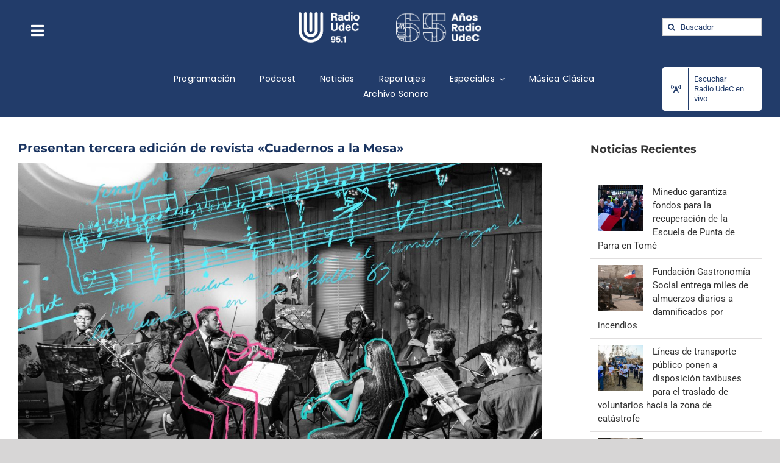

--- FILE ---
content_type: text/html; charset=UTF-8
request_url: https://www.radioudec.cl/presentan-tercera-edicion-de-revista-cuadernos-a-la-mesa/
body_size: 20403
content:
<!DOCTYPE html>
<html class="avada-html-layout-wide avada-html-header-position-top" lang="es" prefix="og: http://ogp.me/ns# fb: http://ogp.me/ns/fb#">
<head>
	<meta http-equiv="X-UA-Compatible" content="IE=edge" />
	<meta http-equiv="Content-Type" content="text/html; charset=utf-8"/>
	<meta name="viewport" content="width=device-width, initial-scale=1" />
	<meta name='robots' content='index, follow, max-image-preview:large, max-snippet:-1, max-video-preview:-1' />

		<!-- Meta Tag Manager -->
		<meta name="google-site-verification" content="vex2wPg-CPJCHDdG8LFJnPluO68ghlHW2WXzOTpFXPg" />
		<!-- / Meta Tag Manager -->

	<!-- This site is optimized with the Yoast SEO plugin v21.8.1 - https://yoast.com/wordpress/plugins/seo/ -->
	<title>Presentan tercera edición de revista &quot;Cuadernos a la Mesa&quot; - Radio UdeC</title>
	<link rel="canonical" href="https://www.radioudec.cl/presentan-tercera-edicion-de-revista-cuadernos-a-la-mesa/" />
	<meta property="og:locale" content="es_ES" />
	<meta property="og:type" content="article" />
	<meta property="og:title" content="Presentan tercera edición de revista &quot;Cuadernos a la Mesa&quot; - Radio UdeC" />
	<meta property="og:description" content="Con el lema “Transgredir el confinamiento: ¿Qué creamos en pandemia?”, [&hellip;]" />
	<meta property="og:url" content="https://www.radioudec.cl/presentan-tercera-edicion-de-revista-cuadernos-a-la-mesa/" />
	<meta property="og:site_name" content="Radio UdeC" />
	<meta property="article:publisher" content="https://www.facebook.com/RadioUdeC/" />
	<meta property="article:published_time" content="2021-11-23T15:50:45+00:00" />
	<meta property="og:image" content="https://www.radioudec.cl/wp-content/uploads/2021/11/Orquesa-Cuerdas-para-Lota-foto-de-Pabellon-83-ilustracion-de-Makarena-Kramcsak-scaled.jpg" />
	<meta property="og:image:width" content="2560" />
	<meta property="og:image:height" content="1707" />
	<meta property="og:image:type" content="image/jpeg" />
	<meta name="author" content="Eduardo Unda" />
	<meta name="twitter:card" content="summary_large_image" />
	<meta name="twitter:creator" content="@undavarela" />
	<meta name="twitter:site" content="@radioudec" />
	<meta name="twitter:label1" content="Escrito por" />
	<meta name="twitter:data1" content="Eduardo Unda" />
	<meta name="twitter:label2" content="Tiempo de lectura" />
	<meta name="twitter:data2" content="3 minutos" />
	<script type="application/ld+json" class="yoast-schema-graph">{"@context":"https://schema.org","@graph":[{"@type":"WebPage","@id":"https://www.radioudec.cl/presentan-tercera-edicion-de-revista-cuadernos-a-la-mesa/","url":"https://www.radioudec.cl/presentan-tercera-edicion-de-revista-cuadernos-a-la-mesa/","name":"Presentan tercera edición de revista \"Cuadernos a la Mesa\" - Radio UdeC","isPartOf":{"@id":"https://www.radioudec.cl/#website"},"primaryImageOfPage":{"@id":"https://www.radioudec.cl/presentan-tercera-edicion-de-revista-cuadernos-a-la-mesa/#primaryimage"},"image":{"@id":"https://www.radioudec.cl/presentan-tercera-edicion-de-revista-cuadernos-a-la-mesa/#primaryimage"},"thumbnailUrl":"https://www.radioudec.cl/wp-content/uploads/2021/11/Orquesa-Cuerdas-para-Lota-foto-de-Pabellon-83-ilustracion-de-Makarena-Kramcsak-scaled.jpg","datePublished":"2021-11-23T15:50:45+00:00","dateModified":"2021-11-23T15:50:45+00:00","author":{"@id":"https://www.radioudec.cl/#/schema/person/d9459c3fe533da964c908776e32f6404"},"breadcrumb":{"@id":"https://www.radioudec.cl/presentan-tercera-edicion-de-revista-cuadernos-a-la-mesa/#breadcrumb"},"inLanguage":"es","potentialAction":[{"@type":"ReadAction","target":["https://www.radioudec.cl/presentan-tercera-edicion-de-revista-cuadernos-a-la-mesa/"]}]},{"@type":"ImageObject","inLanguage":"es","@id":"https://www.radioudec.cl/presentan-tercera-edicion-de-revista-cuadernos-a-la-mesa/#primaryimage","url":"https://www.radioudec.cl/wp-content/uploads/2021/11/Orquesa-Cuerdas-para-Lota-foto-de-Pabellon-83-ilustracion-de-Makarena-Kramcsak-scaled.jpg","contentUrl":"https://www.radioudec.cl/wp-content/uploads/2021/11/Orquesa-Cuerdas-para-Lota-foto-de-Pabellon-83-ilustracion-de-Makarena-Kramcsak-scaled.jpg","width":2560,"height":1707},{"@type":"BreadcrumbList","@id":"https://www.radioudec.cl/presentan-tercera-edicion-de-revista-cuadernos-a-la-mesa/#breadcrumb","itemListElement":[{"@type":"ListItem","position":1,"name":"Portada","item":"https://www.radioudec.cl/"},{"@type":"ListItem","position":2,"name":"Presentan tercera edición de revista «Cuadernos a la Mesa»"}]},{"@type":"WebSite","@id":"https://www.radioudec.cl/#website","url":"https://www.radioudec.cl/","name":"Radio UdeC","description":"Innovando junto a los clásicos","potentialAction":[{"@type":"SearchAction","target":{"@type":"EntryPoint","urlTemplate":"https://www.radioudec.cl/?s={search_term_string}"},"query-input":"required name=search_term_string"}],"inLanguage":"es"},{"@type":"Person","@id":"https://www.radioudec.cl/#/schema/person/d9459c3fe533da964c908776e32f6404","name":"Eduardo Unda","image":{"@type":"ImageObject","inLanguage":"es","@id":"https://www.radioudec.cl/#/schema/person/image/","url":"https://secure.gravatar.com/avatar/05c0f544b41dcb301569744c13afaa85?s=96&d=mm&r=g","contentUrl":"https://secure.gravatar.com/avatar/05c0f544b41dcb301569744c13afaa85?s=96&d=mm&r=g","caption":"Eduardo Unda"},"description":"Periodista","sameAs":["http://www.librosalaire.cl","https://twitter.com/undavarela"],"url":"https://www.radioudec.cl/author/eduardo-unda/"}]}</script>
	<!-- / Yoast SEO plugin. -->


<link rel="alternate" type="application/rss+xml" title="Radio UdeC &raquo; Feed" href="https://www.radioudec.cl/feed/" />
<link rel="alternate" type="application/rss+xml" title="Radio UdeC &raquo; Feed de los comentarios" href="https://www.radioudec.cl/comments/feed/" />
					<link rel="shortcut icon" href="https://www.radioudec.cl/wp-content/uploads/2021/06/5284fav_32.png" type="image/x-icon" />
		
		
		
				<link rel="alternate" type="application/rss+xml" title="Radio UdeC &raquo; Comentario Presentan tercera edición de revista «Cuadernos a la Mesa» del feed" href="https://www.radioudec.cl/presentan-tercera-edicion-de-revista-cuadernos-a-la-mesa/feed/" />

		<meta property="og:title" content="Presentan tercera edición de revista &quot;Cuadernos a la Mesa&quot;"/>
		<meta property="og:type" content="article"/>
		<meta property="og:url" content="https://www.radioudec.cl/presentan-tercera-edicion-de-revista-cuadernos-a-la-mesa/"/>
		<meta property="og:site_name" content="Radio UdeC"/>
		<meta property="og:description" content="Con el lema “Transgredir el confinamiento: ¿Qué creamos en pandemia?”, el tercer volumen de la publicación digital aborda la continuidad de los procesos educativos artísticos durante la crisis sanitaria.

La revista virtual es producida por la Mesa de Educación Artística de la Provincia de Concepción, convocada por la Seremi de las Culturas, las Artes y el"/>

									<meta property="og:image" content="https://www.radioudec.cl/wp-content/uploads/2021/11/Orquesa-Cuerdas-para-Lota-foto-de-Pabellon-83-ilustracion-de-Makarena-Kramcsak-scaled.jpg"/>
							<script type="text/javascript">
window._wpemojiSettings = {"baseUrl":"https:\/\/s.w.org\/images\/core\/emoji\/14.0.0\/72x72\/","ext":".png","svgUrl":"https:\/\/s.w.org\/images\/core\/emoji\/14.0.0\/svg\/","svgExt":".svg","source":{"concatemoji":"https:\/\/www.radioudec.cl\/wp-includes\/js\/wp-emoji-release.min.js?ver=6.2.8"}};
/*! This file is auto-generated */
!function(e,a,t){var n,r,o,i=a.createElement("canvas"),p=i.getContext&&i.getContext("2d");function s(e,t){p.clearRect(0,0,i.width,i.height),p.fillText(e,0,0);e=i.toDataURL();return p.clearRect(0,0,i.width,i.height),p.fillText(t,0,0),e===i.toDataURL()}function c(e){var t=a.createElement("script");t.src=e,t.defer=t.type="text/javascript",a.getElementsByTagName("head")[0].appendChild(t)}for(o=Array("flag","emoji"),t.supports={everything:!0,everythingExceptFlag:!0},r=0;r<o.length;r++)t.supports[o[r]]=function(e){if(p&&p.fillText)switch(p.textBaseline="top",p.font="600 32px Arial",e){case"flag":return s("\ud83c\udff3\ufe0f\u200d\u26a7\ufe0f","\ud83c\udff3\ufe0f\u200b\u26a7\ufe0f")?!1:!s("\ud83c\uddfa\ud83c\uddf3","\ud83c\uddfa\u200b\ud83c\uddf3")&&!s("\ud83c\udff4\udb40\udc67\udb40\udc62\udb40\udc65\udb40\udc6e\udb40\udc67\udb40\udc7f","\ud83c\udff4\u200b\udb40\udc67\u200b\udb40\udc62\u200b\udb40\udc65\u200b\udb40\udc6e\u200b\udb40\udc67\u200b\udb40\udc7f");case"emoji":return!s("\ud83e\udef1\ud83c\udffb\u200d\ud83e\udef2\ud83c\udfff","\ud83e\udef1\ud83c\udffb\u200b\ud83e\udef2\ud83c\udfff")}return!1}(o[r]),t.supports.everything=t.supports.everything&&t.supports[o[r]],"flag"!==o[r]&&(t.supports.everythingExceptFlag=t.supports.everythingExceptFlag&&t.supports[o[r]]);t.supports.everythingExceptFlag=t.supports.everythingExceptFlag&&!t.supports.flag,t.DOMReady=!1,t.readyCallback=function(){t.DOMReady=!0},t.supports.everything||(n=function(){t.readyCallback()},a.addEventListener?(a.addEventListener("DOMContentLoaded",n,!1),e.addEventListener("load",n,!1)):(e.attachEvent("onload",n),a.attachEvent("onreadystatechange",function(){"complete"===a.readyState&&t.readyCallback()})),(e=t.source||{}).concatemoji?c(e.concatemoji):e.wpemoji&&e.twemoji&&(c(e.twemoji),c(e.wpemoji)))}(window,document,window._wpemojiSettings);
</script>
<style type="text/css">
img.wp-smiley,
img.emoji {
	display: inline !important;
	border: none !important;
	box-shadow: none !important;
	height: 1em !important;
	width: 1em !important;
	margin: 0 0.07em !important;
	vertical-align: -0.1em !important;
	background: none !important;
	padding: 0 !important;
}
</style>
	<link rel='stylesheet' id='audio7-html5_site_css-css' href='https://www.radioudec.cl/wp-content/plugins/lbg-audio7_html5_full_width_sticky_pro_/audio7_html5/audio7_html5.css?ver=6.2.8' type='text/css' media='all' />
<link rel='stylesheet' id='wp-block-library-css' href='https://www.radioudec.cl/wp-includes/css/dist/block-library/style.min.css?ver=6.2.8' type='text/css' media='all' />
<style id='wp-block-library-theme-inline-css' type='text/css'>
.wp-block-audio figcaption{color:#555;font-size:13px;text-align:center}.is-dark-theme .wp-block-audio figcaption{color:hsla(0,0%,100%,.65)}.wp-block-audio{margin:0 0 1em}.wp-block-code{border:1px solid #ccc;border-radius:4px;font-family:Menlo,Consolas,monaco,monospace;padding:.8em 1em}.wp-block-embed figcaption{color:#555;font-size:13px;text-align:center}.is-dark-theme .wp-block-embed figcaption{color:hsla(0,0%,100%,.65)}.wp-block-embed{margin:0 0 1em}.blocks-gallery-caption{color:#555;font-size:13px;text-align:center}.is-dark-theme .blocks-gallery-caption{color:hsla(0,0%,100%,.65)}.wp-block-image figcaption{color:#555;font-size:13px;text-align:center}.is-dark-theme .wp-block-image figcaption{color:hsla(0,0%,100%,.65)}.wp-block-image{margin:0 0 1em}.wp-block-pullquote{border-bottom:4px solid;border-top:4px solid;color:currentColor;margin-bottom:1.75em}.wp-block-pullquote cite,.wp-block-pullquote footer,.wp-block-pullquote__citation{color:currentColor;font-size:.8125em;font-style:normal;text-transform:uppercase}.wp-block-quote{border-left:.25em solid;margin:0 0 1.75em;padding-left:1em}.wp-block-quote cite,.wp-block-quote footer{color:currentColor;font-size:.8125em;font-style:normal;position:relative}.wp-block-quote.has-text-align-right{border-left:none;border-right:.25em solid;padding-left:0;padding-right:1em}.wp-block-quote.has-text-align-center{border:none;padding-left:0}.wp-block-quote.is-large,.wp-block-quote.is-style-large,.wp-block-quote.is-style-plain{border:none}.wp-block-search .wp-block-search__label{font-weight:700}.wp-block-search__button{border:1px solid #ccc;padding:.375em .625em}:where(.wp-block-group.has-background){padding:1.25em 2.375em}.wp-block-separator.has-css-opacity{opacity:.4}.wp-block-separator{border:none;border-bottom:2px solid;margin-left:auto;margin-right:auto}.wp-block-separator.has-alpha-channel-opacity{opacity:1}.wp-block-separator:not(.is-style-wide):not(.is-style-dots){width:100px}.wp-block-separator.has-background:not(.is-style-dots){border-bottom:none;height:1px}.wp-block-separator.has-background:not(.is-style-wide):not(.is-style-dots){height:2px}.wp-block-table{margin:0 0 1em}.wp-block-table td,.wp-block-table th{word-break:normal}.wp-block-table figcaption{color:#555;font-size:13px;text-align:center}.is-dark-theme .wp-block-table figcaption{color:hsla(0,0%,100%,.65)}.wp-block-video figcaption{color:#555;font-size:13px;text-align:center}.is-dark-theme .wp-block-video figcaption{color:hsla(0,0%,100%,.65)}.wp-block-video{margin:0 0 1em}.wp-block-template-part.has-background{margin-bottom:0;margin-top:0;padding:1.25em 2.375em}
</style>
<link rel='stylesheet' id='classic-theme-styles-css' href='https://www.radioudec.cl/wp-includes/css/classic-themes.min.css?ver=6.2.8' type='text/css' media='all' />
<style id='global-styles-inline-css' type='text/css'>
body{--wp--preset--color--black: #000000;--wp--preset--color--cyan-bluish-gray: #abb8c3;--wp--preset--color--white: #ffffff;--wp--preset--color--pale-pink: #f78da7;--wp--preset--color--vivid-red: #cf2e2e;--wp--preset--color--luminous-vivid-orange: #ff6900;--wp--preset--color--luminous-vivid-amber: #fcb900;--wp--preset--color--light-green-cyan: #7bdcb5;--wp--preset--color--vivid-green-cyan: #00d084;--wp--preset--color--pale-cyan-blue: #8ed1fc;--wp--preset--color--vivid-cyan-blue: #0693e3;--wp--preset--color--vivid-purple: #9b51e0;--wp--preset--color--awb-color-1: rgba(255,255,255,1);--wp--preset--color--awb-color-2: rgba(246,246,246,1);--wp--preset--color--awb-color-3: rgba(224,222,222,1);--wp--preset--color--awb-color-4: rgba(201,201,201,1);--wp--preset--color--awb-color-5: rgba(34,60,106,1);--wp--preset--color--awb-color-6: rgba(225,7,7,1);--wp--preset--color--awb-color-7: rgba(51,51,51,1);--wp--preset--color--awb-color-8: rgba(27,53,97,1);--wp--preset--color--awb-color-custom-10: rgba(116,116,116,1);--wp--preset--color--awb-color-custom-11: rgba(235,234,234,1);--wp--preset--color--awb-color-custom-12: rgba(242,243,245,1);--wp--preset--color--awb-color-custom-13: rgba(101,188,123,1);--wp--preset--color--awb-color-custom-14: rgba(33,41,52,1);--wp--preset--color--awb-color-custom-15: rgba(191,191,191,1);--wp--preset--color--awb-color-custom-16: rgba(235,235,235,1);--wp--preset--color--awb-color-custom-17: rgba(162,162,162,1);--wp--preset--color--awb-color-custom-18: rgba(56,56,56,1);--wp--preset--gradient--vivid-cyan-blue-to-vivid-purple: linear-gradient(135deg,rgba(6,147,227,1) 0%,rgb(155,81,224) 100%);--wp--preset--gradient--light-green-cyan-to-vivid-green-cyan: linear-gradient(135deg,rgb(122,220,180) 0%,rgb(0,208,130) 100%);--wp--preset--gradient--luminous-vivid-amber-to-luminous-vivid-orange: linear-gradient(135deg,rgba(252,185,0,1) 0%,rgba(255,105,0,1) 100%);--wp--preset--gradient--luminous-vivid-orange-to-vivid-red: linear-gradient(135deg,rgba(255,105,0,1) 0%,rgb(207,46,46) 100%);--wp--preset--gradient--very-light-gray-to-cyan-bluish-gray: linear-gradient(135deg,rgb(238,238,238) 0%,rgb(169,184,195) 100%);--wp--preset--gradient--cool-to-warm-spectrum: linear-gradient(135deg,rgb(74,234,220) 0%,rgb(151,120,209) 20%,rgb(207,42,186) 40%,rgb(238,44,130) 60%,rgb(251,105,98) 80%,rgb(254,248,76) 100%);--wp--preset--gradient--blush-light-purple: linear-gradient(135deg,rgb(255,206,236) 0%,rgb(152,150,240) 100%);--wp--preset--gradient--blush-bordeaux: linear-gradient(135deg,rgb(254,205,165) 0%,rgb(254,45,45) 50%,rgb(107,0,62) 100%);--wp--preset--gradient--luminous-dusk: linear-gradient(135deg,rgb(255,203,112) 0%,rgb(199,81,192) 50%,rgb(65,88,208) 100%);--wp--preset--gradient--pale-ocean: linear-gradient(135deg,rgb(255,245,203) 0%,rgb(182,227,212) 50%,rgb(51,167,181) 100%);--wp--preset--gradient--electric-grass: linear-gradient(135deg,rgb(202,248,128) 0%,rgb(113,206,126) 100%);--wp--preset--gradient--midnight: linear-gradient(135deg,rgb(2,3,129) 0%,rgb(40,116,252) 100%);--wp--preset--duotone--dark-grayscale: url('#wp-duotone-dark-grayscale');--wp--preset--duotone--grayscale: url('#wp-duotone-grayscale');--wp--preset--duotone--purple-yellow: url('#wp-duotone-purple-yellow');--wp--preset--duotone--blue-red: url('#wp-duotone-blue-red');--wp--preset--duotone--midnight: url('#wp-duotone-midnight');--wp--preset--duotone--magenta-yellow: url('#wp-duotone-magenta-yellow');--wp--preset--duotone--purple-green: url('#wp-duotone-purple-green');--wp--preset--duotone--blue-orange: url('#wp-duotone-blue-orange');--wp--preset--font-size--small: 11.25px;--wp--preset--font-size--medium: 20px;--wp--preset--font-size--large: 22.5px;--wp--preset--font-size--x-large: 42px;--wp--preset--font-size--normal: 15px;--wp--preset--font-size--xlarge: 30px;--wp--preset--font-size--huge: 45px;--wp--preset--spacing--20: 0.44rem;--wp--preset--spacing--30: 0.67rem;--wp--preset--spacing--40: 1rem;--wp--preset--spacing--50: 1.5rem;--wp--preset--spacing--60: 2.25rem;--wp--preset--spacing--70: 3.38rem;--wp--preset--spacing--80: 5.06rem;--wp--preset--shadow--natural: 6px 6px 9px rgba(0, 0, 0, 0.2);--wp--preset--shadow--deep: 12px 12px 50px rgba(0, 0, 0, 0.4);--wp--preset--shadow--sharp: 6px 6px 0px rgba(0, 0, 0, 0.2);--wp--preset--shadow--outlined: 6px 6px 0px -3px rgba(255, 255, 255, 1), 6px 6px rgba(0, 0, 0, 1);--wp--preset--shadow--crisp: 6px 6px 0px rgba(0, 0, 0, 1);}:where(.is-layout-flex){gap: 0.5em;}body .is-layout-flow > .alignleft{float: left;margin-inline-start: 0;margin-inline-end: 2em;}body .is-layout-flow > .alignright{float: right;margin-inline-start: 2em;margin-inline-end: 0;}body .is-layout-flow > .aligncenter{margin-left: auto !important;margin-right: auto !important;}body .is-layout-constrained > .alignleft{float: left;margin-inline-start: 0;margin-inline-end: 2em;}body .is-layout-constrained > .alignright{float: right;margin-inline-start: 2em;margin-inline-end: 0;}body .is-layout-constrained > .aligncenter{margin-left: auto !important;margin-right: auto !important;}body .is-layout-constrained > :where(:not(.alignleft):not(.alignright):not(.alignfull)){max-width: var(--wp--style--global--content-size);margin-left: auto !important;margin-right: auto !important;}body .is-layout-constrained > .alignwide{max-width: var(--wp--style--global--wide-size);}body .is-layout-flex{display: flex;}body .is-layout-flex{flex-wrap: wrap;align-items: center;}body .is-layout-flex > *{margin: 0;}:where(.wp-block-columns.is-layout-flex){gap: 2em;}.has-black-color{color: var(--wp--preset--color--black) !important;}.has-cyan-bluish-gray-color{color: var(--wp--preset--color--cyan-bluish-gray) !important;}.has-white-color{color: var(--wp--preset--color--white) !important;}.has-pale-pink-color{color: var(--wp--preset--color--pale-pink) !important;}.has-vivid-red-color{color: var(--wp--preset--color--vivid-red) !important;}.has-luminous-vivid-orange-color{color: var(--wp--preset--color--luminous-vivid-orange) !important;}.has-luminous-vivid-amber-color{color: var(--wp--preset--color--luminous-vivid-amber) !important;}.has-light-green-cyan-color{color: var(--wp--preset--color--light-green-cyan) !important;}.has-vivid-green-cyan-color{color: var(--wp--preset--color--vivid-green-cyan) !important;}.has-pale-cyan-blue-color{color: var(--wp--preset--color--pale-cyan-blue) !important;}.has-vivid-cyan-blue-color{color: var(--wp--preset--color--vivid-cyan-blue) !important;}.has-vivid-purple-color{color: var(--wp--preset--color--vivid-purple) !important;}.has-black-background-color{background-color: var(--wp--preset--color--black) !important;}.has-cyan-bluish-gray-background-color{background-color: var(--wp--preset--color--cyan-bluish-gray) !important;}.has-white-background-color{background-color: var(--wp--preset--color--white) !important;}.has-pale-pink-background-color{background-color: var(--wp--preset--color--pale-pink) !important;}.has-vivid-red-background-color{background-color: var(--wp--preset--color--vivid-red) !important;}.has-luminous-vivid-orange-background-color{background-color: var(--wp--preset--color--luminous-vivid-orange) !important;}.has-luminous-vivid-amber-background-color{background-color: var(--wp--preset--color--luminous-vivid-amber) !important;}.has-light-green-cyan-background-color{background-color: var(--wp--preset--color--light-green-cyan) !important;}.has-vivid-green-cyan-background-color{background-color: var(--wp--preset--color--vivid-green-cyan) !important;}.has-pale-cyan-blue-background-color{background-color: var(--wp--preset--color--pale-cyan-blue) !important;}.has-vivid-cyan-blue-background-color{background-color: var(--wp--preset--color--vivid-cyan-blue) !important;}.has-vivid-purple-background-color{background-color: var(--wp--preset--color--vivid-purple) !important;}.has-black-border-color{border-color: var(--wp--preset--color--black) !important;}.has-cyan-bluish-gray-border-color{border-color: var(--wp--preset--color--cyan-bluish-gray) !important;}.has-white-border-color{border-color: var(--wp--preset--color--white) !important;}.has-pale-pink-border-color{border-color: var(--wp--preset--color--pale-pink) !important;}.has-vivid-red-border-color{border-color: var(--wp--preset--color--vivid-red) !important;}.has-luminous-vivid-orange-border-color{border-color: var(--wp--preset--color--luminous-vivid-orange) !important;}.has-luminous-vivid-amber-border-color{border-color: var(--wp--preset--color--luminous-vivid-amber) !important;}.has-light-green-cyan-border-color{border-color: var(--wp--preset--color--light-green-cyan) !important;}.has-vivid-green-cyan-border-color{border-color: var(--wp--preset--color--vivid-green-cyan) !important;}.has-pale-cyan-blue-border-color{border-color: var(--wp--preset--color--pale-cyan-blue) !important;}.has-vivid-cyan-blue-border-color{border-color: var(--wp--preset--color--vivid-cyan-blue) !important;}.has-vivid-purple-border-color{border-color: var(--wp--preset--color--vivid-purple) !important;}.has-vivid-cyan-blue-to-vivid-purple-gradient-background{background: var(--wp--preset--gradient--vivid-cyan-blue-to-vivid-purple) !important;}.has-light-green-cyan-to-vivid-green-cyan-gradient-background{background: var(--wp--preset--gradient--light-green-cyan-to-vivid-green-cyan) !important;}.has-luminous-vivid-amber-to-luminous-vivid-orange-gradient-background{background: var(--wp--preset--gradient--luminous-vivid-amber-to-luminous-vivid-orange) !important;}.has-luminous-vivid-orange-to-vivid-red-gradient-background{background: var(--wp--preset--gradient--luminous-vivid-orange-to-vivid-red) !important;}.has-very-light-gray-to-cyan-bluish-gray-gradient-background{background: var(--wp--preset--gradient--very-light-gray-to-cyan-bluish-gray) !important;}.has-cool-to-warm-spectrum-gradient-background{background: var(--wp--preset--gradient--cool-to-warm-spectrum) !important;}.has-blush-light-purple-gradient-background{background: var(--wp--preset--gradient--blush-light-purple) !important;}.has-blush-bordeaux-gradient-background{background: var(--wp--preset--gradient--blush-bordeaux) !important;}.has-luminous-dusk-gradient-background{background: var(--wp--preset--gradient--luminous-dusk) !important;}.has-pale-ocean-gradient-background{background: var(--wp--preset--gradient--pale-ocean) !important;}.has-electric-grass-gradient-background{background: var(--wp--preset--gradient--electric-grass) !important;}.has-midnight-gradient-background{background: var(--wp--preset--gradient--midnight) !important;}.has-small-font-size{font-size: var(--wp--preset--font-size--small) !important;}.has-medium-font-size{font-size: var(--wp--preset--font-size--medium) !important;}.has-large-font-size{font-size: var(--wp--preset--font-size--large) !important;}.has-x-large-font-size{font-size: var(--wp--preset--font-size--x-large) !important;}
.wp-block-navigation a:where(:not(.wp-element-button)){color: inherit;}
:where(.wp-block-columns.is-layout-flex){gap: 2em;}
.wp-block-pullquote{font-size: 1.5em;line-height: 1.6;}
</style>
<link rel='stylesheet' id='tablepress-default-css' href='https://www.radioudec.cl/wp-content/tablepress-combined.min.css?ver=46' type='text/css' media='all' />
<link rel='stylesheet' id='fusion-dynamic-css-css' href='https://www.radioudec.cl/wp-content/uploads/fusion-styles/137fa126810f1307fe130bf1105f4e16.min.css?ver=3.10.1' type='text/css' media='all' />
<script type='text/javascript' src='https://www.radioudec.cl/wp-includes/js/jquery/jquery.min.js?ver=3.6.4' id='jquery-core-js'></script>
<script type='text/javascript' src='https://www.radioudec.cl/wp-includes/js/jquery/jquery-migrate.min.js?ver=3.4.0' id='jquery-migrate-js'></script>
<script type='text/javascript' src='https://www.radioudec.cl/wp-content/plugins/lbg-audio7_html5_full_width_sticky_pro_/audio7_html5/js/jquery.mousewheel.min.js?ver=6.2.8' id='lbg-mousewheel-js'></script>
<script type='text/javascript' src='https://www.radioudec.cl/wp-content/plugins/lbg-audio7_html5_full_width_sticky_pro_/audio7_html5/js/jquery.touchSwipe.min.js?ver=6.2.8' id='lbg-touchSwipe-js'></script>
<script type='text/javascript' src='https://www.radioudec.cl/wp-content/plugins/lbg-audio7_html5_full_width_sticky_pro_/audio7_html5/js/audio7_html5.js?ver=6.2.8' id='lbg-audio7_html5-js'></script>
<script type='text/javascript' src='https://www.radioudec.cl/wp-content/plugins/lbg-audio7_html5_full_width_sticky_pro_/audio7_html5/js/google_a.js?ver=6.2.8' id='lbg-google_a-js'></script>
<link rel="https://api.w.org/" href="https://www.radioudec.cl/wp-json/" /><link rel="alternate" type="application/json" href="https://www.radioudec.cl/wp-json/wp/v2/posts/23332" /><link rel="EditURI" type="application/rsd+xml" title="RSD" href="https://www.radioudec.cl/xmlrpc.php?rsd" />
<link rel="wlwmanifest" type="application/wlwmanifest+xml" href="https://www.radioudec.cl/wp-includes/wlwmanifest.xml" />
<meta name="generator" content="WordPress 6.2.8" />
<link rel='shortlink' href='https://www.radioudec.cl/?p=23332' />
<link rel="alternate" type="application/json+oembed" href="https://www.radioudec.cl/wp-json/oembed/1.0/embed?url=https%3A%2F%2Fwww.radioudec.cl%2Fpresentan-tercera-edicion-de-revista-cuadernos-a-la-mesa%2F" />
<link rel="alternate" type="text/xml+oembed" href="https://www.radioudec.cl/wp-json/oembed/1.0/embed?url=https%3A%2F%2Fwww.radioudec.cl%2Fpresentan-tercera-edicion-de-revista-cuadernos-a-la-mesa%2F&#038;format=xml" />
<link rel="preload" href="https://www.radioudec.cl/wp-content/themes/Avada/includes/lib/assets/fonts/icomoon/awb-icons.woff" as="font" type="font/woff" crossorigin><link rel="preload" href="//www.radioudec.cl/wp-content/themes/Avada/includes/lib/assets/fonts/fontawesome/webfonts/fa-brands-400.woff2" as="font" type="font/woff2" crossorigin><link rel="preload" href="//www.radioudec.cl/wp-content/themes/Avada/includes/lib/assets/fonts/fontawesome/webfonts/fa-regular-400.woff2" as="font" type="font/woff2" crossorigin><link rel="preload" href="//www.radioudec.cl/wp-content/themes/Avada/includes/lib/assets/fonts/fontawesome/webfonts/fa-solid-900.woff2" as="font" type="font/woff2" crossorigin><style type="text/css" id="css-fb-visibility">@media screen and (max-width: 640px){.fusion-no-small-visibility{display:none !important;}body .sm-text-align-center{text-align:center !important;}body .sm-text-align-left{text-align:left !important;}body .sm-text-align-right{text-align:right !important;}body .sm-flex-align-center{justify-content:center !important;}body .sm-flex-align-flex-start{justify-content:flex-start !important;}body .sm-flex-align-flex-end{justify-content:flex-end !important;}body .sm-mx-auto{margin-left:auto !important;margin-right:auto !important;}body .sm-ml-auto{margin-left:auto !important;}body .sm-mr-auto{margin-right:auto !important;}body .fusion-absolute-position-small{position:absolute;top:auto;width:100%;}.awb-sticky.awb-sticky-small{ position: sticky; top: var(--awb-sticky-offset,0); }}@media screen and (min-width: 641px) and (max-width: 1024px){.fusion-no-medium-visibility{display:none !important;}body .md-text-align-center{text-align:center !important;}body .md-text-align-left{text-align:left !important;}body .md-text-align-right{text-align:right !important;}body .md-flex-align-center{justify-content:center !important;}body .md-flex-align-flex-start{justify-content:flex-start !important;}body .md-flex-align-flex-end{justify-content:flex-end !important;}body .md-mx-auto{margin-left:auto !important;margin-right:auto !important;}body .md-ml-auto{margin-left:auto !important;}body .md-mr-auto{margin-right:auto !important;}body .fusion-absolute-position-medium{position:absolute;top:auto;width:100%;}.awb-sticky.awb-sticky-medium{ position: sticky; top: var(--awb-sticky-offset,0); }}@media screen and (min-width: 1025px){.fusion-no-large-visibility{display:none !important;}body .lg-text-align-center{text-align:center !important;}body .lg-text-align-left{text-align:left !important;}body .lg-text-align-right{text-align:right !important;}body .lg-flex-align-center{justify-content:center !important;}body .lg-flex-align-flex-start{justify-content:flex-start !important;}body .lg-flex-align-flex-end{justify-content:flex-end !important;}body .lg-mx-auto{margin-left:auto !important;margin-right:auto !important;}body .lg-ml-auto{margin-left:auto !important;}body .lg-mr-auto{margin-right:auto !important;}body .fusion-absolute-position-large{position:absolute;top:auto;width:100%;}.awb-sticky.awb-sticky-large{ position: sticky; top: var(--awb-sticky-offset,0); }}</style>		<style type="text/css" id="wp-custom-css">
			.post-content a {
color:#1b3561 !important;
font-weight:bold;
}		</style>
				<script type="text/javascript">
			var doc = document.documentElement;
			doc.setAttribute( 'data-useragent', navigator.userAgent );
		</script>
		<!-- Global site tag (gtag.js) - Google Analytics -->
<script async src="https://www.googletagmanager.com/gtag/js?id=UA-161209587-1"></script>
<script>
  window.dataLayer = window.dataLayer || [];
  function gtag(){dataLayer.push(arguments);}
  gtag('js', new Date());

  gtag('config', 'UA-161209587-1');
</script>

<!-- Google tag (gtag.js) -->
<script async src="https://www.googletagmanager.com/gtag/js?id=G-HP7YRLCHGY"></script>
<script>
  window.dataLayer = window.dataLayer || [];
  function gtag(){dataLayer.push(arguments);}
  gtag('js', new Date());

  gtag('config', 'G-HP7YRLCHGY');
</script>
	</head>

<body class="post-template-default single single-post postid-23332 single-format-standard has-sidebar fusion-image-hovers fusion-pagination-sizing fusion-button_type-flat fusion-button_span-no fusion-button_gradient-linear avada-image-rollover-circle-yes avada-image-rollover-no fusion-body ltr fusion-sticky-header no-tablet-sticky-header no-mobile-sticky-header no-mobile-slidingbar no-mobile-totop avada-has-rev-slider-styles fusion-disable-outline fusion-sub-menu-fade mobile-logo-pos-left layout-wide-mode avada-has-boxed-modal-shadow- layout-scroll-offset-full avada-has-zero-margin-offset-top fusion-top-header menu-text-align-left mobile-menu-design-modern fusion-show-pagination-text fusion-header-layout-v3 avada-responsive avada-footer-fx-none avada-menu-highlight-style-bar fusion-search-form-classic fusion-main-menu-search-overlay fusion-avatar-square avada-dropdown-styles avada-blog-layout- avada-blog-archive-layout-large avada-header-shadow-no avada-menu-icon-position-left avada-has-megamenu-shadow avada-has-mainmenu-dropdown-divider avada-has-mobile-menu-search avada-has-main-nav-search-icon avada-has-breadcrumb-mobile-hidden avada-has-titlebar-hide avada-has-pagination-width_height avada-flyout-menu-direction-fade avada-ec-views-v1" data-awb-post-id="23332">
	<svg xmlns="http://www.w3.org/2000/svg" viewBox="0 0 0 0" width="0" height="0" focusable="false" role="none" style="visibility: hidden; position: absolute; left: -9999px; overflow: hidden;" ><defs><filter id="wp-duotone-dark-grayscale"><feColorMatrix color-interpolation-filters="sRGB" type="matrix" values=" .299 .587 .114 0 0 .299 .587 .114 0 0 .299 .587 .114 0 0 .299 .587 .114 0 0 " /><feComponentTransfer color-interpolation-filters="sRGB" ><feFuncR type="table" tableValues="0 0.49803921568627" /><feFuncG type="table" tableValues="0 0.49803921568627" /><feFuncB type="table" tableValues="0 0.49803921568627" /><feFuncA type="table" tableValues="1 1" /></feComponentTransfer><feComposite in2="SourceGraphic" operator="in" /></filter></defs></svg><svg xmlns="http://www.w3.org/2000/svg" viewBox="0 0 0 0" width="0" height="0" focusable="false" role="none" style="visibility: hidden; position: absolute; left: -9999px; overflow: hidden;" ><defs><filter id="wp-duotone-grayscale"><feColorMatrix color-interpolation-filters="sRGB" type="matrix" values=" .299 .587 .114 0 0 .299 .587 .114 0 0 .299 .587 .114 0 0 .299 .587 .114 0 0 " /><feComponentTransfer color-interpolation-filters="sRGB" ><feFuncR type="table" tableValues="0 1" /><feFuncG type="table" tableValues="0 1" /><feFuncB type="table" tableValues="0 1" /><feFuncA type="table" tableValues="1 1" /></feComponentTransfer><feComposite in2="SourceGraphic" operator="in" /></filter></defs></svg><svg xmlns="http://www.w3.org/2000/svg" viewBox="0 0 0 0" width="0" height="0" focusable="false" role="none" style="visibility: hidden; position: absolute; left: -9999px; overflow: hidden;" ><defs><filter id="wp-duotone-purple-yellow"><feColorMatrix color-interpolation-filters="sRGB" type="matrix" values=" .299 .587 .114 0 0 .299 .587 .114 0 0 .299 .587 .114 0 0 .299 .587 .114 0 0 " /><feComponentTransfer color-interpolation-filters="sRGB" ><feFuncR type="table" tableValues="0.54901960784314 0.98823529411765" /><feFuncG type="table" tableValues="0 1" /><feFuncB type="table" tableValues="0.71764705882353 0.25490196078431" /><feFuncA type="table" tableValues="1 1" /></feComponentTransfer><feComposite in2="SourceGraphic" operator="in" /></filter></defs></svg><svg xmlns="http://www.w3.org/2000/svg" viewBox="0 0 0 0" width="0" height="0" focusable="false" role="none" style="visibility: hidden; position: absolute; left: -9999px; overflow: hidden;" ><defs><filter id="wp-duotone-blue-red"><feColorMatrix color-interpolation-filters="sRGB" type="matrix" values=" .299 .587 .114 0 0 .299 .587 .114 0 0 .299 .587 .114 0 0 .299 .587 .114 0 0 " /><feComponentTransfer color-interpolation-filters="sRGB" ><feFuncR type="table" tableValues="0 1" /><feFuncG type="table" tableValues="0 0.27843137254902" /><feFuncB type="table" tableValues="0.5921568627451 0.27843137254902" /><feFuncA type="table" tableValues="1 1" /></feComponentTransfer><feComposite in2="SourceGraphic" operator="in" /></filter></defs></svg><svg xmlns="http://www.w3.org/2000/svg" viewBox="0 0 0 0" width="0" height="0" focusable="false" role="none" style="visibility: hidden; position: absolute; left: -9999px; overflow: hidden;" ><defs><filter id="wp-duotone-midnight"><feColorMatrix color-interpolation-filters="sRGB" type="matrix" values=" .299 .587 .114 0 0 .299 .587 .114 0 0 .299 .587 .114 0 0 .299 .587 .114 0 0 " /><feComponentTransfer color-interpolation-filters="sRGB" ><feFuncR type="table" tableValues="0 0" /><feFuncG type="table" tableValues="0 0.64705882352941" /><feFuncB type="table" tableValues="0 1" /><feFuncA type="table" tableValues="1 1" /></feComponentTransfer><feComposite in2="SourceGraphic" operator="in" /></filter></defs></svg><svg xmlns="http://www.w3.org/2000/svg" viewBox="0 0 0 0" width="0" height="0" focusable="false" role="none" style="visibility: hidden; position: absolute; left: -9999px; overflow: hidden;" ><defs><filter id="wp-duotone-magenta-yellow"><feColorMatrix color-interpolation-filters="sRGB" type="matrix" values=" .299 .587 .114 0 0 .299 .587 .114 0 0 .299 .587 .114 0 0 .299 .587 .114 0 0 " /><feComponentTransfer color-interpolation-filters="sRGB" ><feFuncR type="table" tableValues="0.78039215686275 1" /><feFuncG type="table" tableValues="0 0.94901960784314" /><feFuncB type="table" tableValues="0.35294117647059 0.47058823529412" /><feFuncA type="table" tableValues="1 1" /></feComponentTransfer><feComposite in2="SourceGraphic" operator="in" /></filter></defs></svg><svg xmlns="http://www.w3.org/2000/svg" viewBox="0 0 0 0" width="0" height="0" focusable="false" role="none" style="visibility: hidden; position: absolute; left: -9999px; overflow: hidden;" ><defs><filter id="wp-duotone-purple-green"><feColorMatrix color-interpolation-filters="sRGB" type="matrix" values=" .299 .587 .114 0 0 .299 .587 .114 0 0 .299 .587 .114 0 0 .299 .587 .114 0 0 " /><feComponentTransfer color-interpolation-filters="sRGB" ><feFuncR type="table" tableValues="0.65098039215686 0.40392156862745" /><feFuncG type="table" tableValues="0 1" /><feFuncB type="table" tableValues="0.44705882352941 0.4" /><feFuncA type="table" tableValues="1 1" /></feComponentTransfer><feComposite in2="SourceGraphic" operator="in" /></filter></defs></svg><svg xmlns="http://www.w3.org/2000/svg" viewBox="0 0 0 0" width="0" height="0" focusable="false" role="none" style="visibility: hidden; position: absolute; left: -9999px; overflow: hidden;" ><defs><filter id="wp-duotone-blue-orange"><feColorMatrix color-interpolation-filters="sRGB" type="matrix" values=" .299 .587 .114 0 0 .299 .587 .114 0 0 .299 .587 .114 0 0 .299 .587 .114 0 0 " /><feComponentTransfer color-interpolation-filters="sRGB" ><feFuncR type="table" tableValues="0.098039215686275 1" /><feFuncG type="table" tableValues="0 0.66274509803922" /><feFuncB type="table" tableValues="0.84705882352941 0.41960784313725" /><feFuncA type="table" tableValues="1 1" /></feComponentTransfer><feComposite in2="SourceGraphic" operator="in" /></filter></defs></svg>	<a class="skip-link screen-reader-text" href="#content">Saltar al contenido</a>

	<div id="boxed-wrapper">
		
		<div id="wrapper" class="fusion-wrapper">
			<div id="home" style="position:relative;top:-1px;"></div>
												<div class="fusion-tb-header"><div class="fusion-fullwidth fullwidth-box fusion-builder-row-1 fusion-flex-container has-pattern-background has-mask-background hundred-percent-fullwidth non-hundred-percent-height-scrolling fusion-custom-z-index" style="--awb-border-radius-top-left:0px;--awb-border-radius-top-right:0px;--awb-border-radius-bottom-right:0px;--awb-border-radius-bottom-left:0px;--awb-z-index:20051;--awb-padding-top-medium:0px;--awb-padding-bottom-medium:0px;--awb-padding-top-small:0px;--awb-padding-right-small:20px;--awb-padding-bottom-small:0px;--awb-padding-left-small:20px;--awb-background-color:#223c6a;" ><div class="fusion-builder-row fusion-row fusion-flex-align-items-flex-start fusion-flex-justify-content-space-between" style="width:104% !important;max-width:104% !important;margin-left: calc(-4% / 2 );margin-right: calc(-4% / 2 );"><div class="fusion-layout-column fusion_builder_column fusion-builder-column-0 fusion_builder_column_1_6 1_6 fusion-flex-column fusion-flex-align-self-flex-start" style="--awb-z-index:99999;--awb-overflow:visible;--awb-bg-size:cover;--awb-width-large:16.666666666667%;--awb-margin-top-large:26px;--awb-spacing-right-large:11.52%;--awb-margin-bottom-large:17px;--awb-spacing-left-large:11.52%;--awb-width-medium:20%;--awb-order-medium:0;--awb-spacing-right-medium:9.6%;--awb-spacing-left-medium:9.6%;--awb-width-small:16.666666666667%;--awb-order-small:0;--awb-spacing-right-small:11.52%;--awb-spacing-left-small:11.52%;"><div class="fusion-column-wrapper fusion-column-has-shadow fusion-flex-justify-content-flex-start fusion-content-layout-column"><nav class="awb-menu awb-menu_row awb-menu_em-hover mobile-mode-collapse-to-button awb-menu_icons-right awb-menu_dc-no mobile-trigger-fullwidth-on awb-menu_mobile-accordion awb-menu_mt-fullwidth mobile-size-full-absolute loading mega-menu-loading awb-menu_desktop awb-menu_arrows-active awb-menu_arrows-main awb-menu_arrows-sub awb-menu_dropdown awb-menu_expand-left" style="--awb-align-items:flex-start;--awb-icons-size:30;--awb-main-justify-content:space-between;--awb-sub-justify-content:flex-start;--awb-mobile-nav-items-height:40;--awb-mobile-trigger-font-size:24px;--awb-mobile-trigger-color:var(--awb-color1);--awb-mobile-trigger-background-color:var(--awb-color5);--awb-mobile-justify:center;--awb-mobile-caret-left:auto;--awb-mobile-caret-right:0;--awb-fusion-font-family-typography:inherit;--awb-fusion-font-style-typography:normal;--awb-fusion-font-weight-typography:400;--awb-fusion-font-family-submenu-typography:inherit;--awb-fusion-font-style-submenu-typography:normal;--awb-fusion-font-weight-submenu-typography:400;--awb-fusion-font-family-mobile-typography:&quot;Poppins&quot;;--awb-fusion-font-style-mobile-typography:normal;--awb-fusion-font-weight-mobile-typography:400;" aria-label="Principal" data-breakpoint="10000" data-count="0" data-transition-type="fade" data-transition-time="300"><button type="button" class="awb-menu__m-toggle awb-menu__m-toggle_no-text" aria-expanded="false" aria-controls="menu-principal"><span class="awb-menu__m-toggle-inner"><span class="collapsed-nav-text"><span class="screen-reader-text">Toggle Navigation</span></span><span class="awb-menu__m-collapse-icon awb-menu__m-collapse-icon_no-text"><span class="awb-menu__m-collapse-icon-open awb-menu__m-collapse-icon-open_no-text fa-bars fas"></span><span class="awb-menu__m-collapse-icon-close awb-menu__m-collapse-icon-close_no-text fa-times fas"></span></span></span></button><ul id="menu-principal" class="fusion-menu awb-menu__main-ul awb-menu__main-ul_row"><li  id="menu-item-63160"  class="menu-item menu-item-type-custom menu-item-object-custom menu-item-63160 awb-menu__li awb-menu__main-li awb-menu__main-li_regular awb-menu__main-li_with-active-arrow awb-menu__main-li_with-main-arrow awb-menu__main-li_with-arrow"  data-item-id="63160"><span class="awb-menu__main-background-default awb-menu__main-background-default_fade"></span><span class="awb-menu__main-background-active awb-menu__main-background-active_fade"></span><a  href="https://www.radioudec.cl/vivo/" class="awb-menu__main-a awb-menu__main-a_regular fusion-flex-link"><span class="menu-text">Escuchar Radio UdeC<span class="awb-menu__highlight" style="background-color:var(--awb-color6);color:#ffffff;">en vivo</span></span><span class="awb-menu__i awb-menu__i_main fusion-megamenu-icon"><i class="glyphicon fa-broadcast-tower fas" aria-hidden="true"></i></span></a></li><li  id="menu-item-167"  class="menu-item menu-item-type-custom menu-item-object-custom menu-item-has-children menu-item-167 awb-menu__li awb-menu__main-li awb-menu__main-li_regular awb-menu__main-li_with-active-arrow awb-menu__main-li_with-main-arrow awb-menu__main-li_with-sub-arrow awb-menu__main-li_with-arrow"  data-item-id="167"><span class="awb-menu__main-background-default awb-menu__main-background-default_fade"></span><span class="awb-menu__main-background-active awb-menu__main-background-active_fade"></span><a  href="#" class="awb-menu__main-a awb-menu__main-a_regular"><span class="menu-text">Quiénes Somos</span><span class="awb-menu__open-nav-submenu-hover"></span></a><button type="button" aria-label="Open submenu of Quiénes Somos" aria-expanded="false" class="awb-menu__open-nav-submenu_mobile awb-menu__open-nav-submenu_main"></button><span class="awb-menu__sub-arrow"></span><ul class="awb-menu__sub-ul awb-menu__sub-ul_main"><li  id="menu-item-46"  class="menu-item menu-item-type-post_type menu-item-object-page menu-item-46 awb-menu__li awb-menu__sub-li" ><a  href="https://www.radioudec.cl/historia/" class="awb-menu__sub-a"><span>Historia</span></a></li><li  id="menu-item-45"  class="menu-item menu-item-type-post_type menu-item-object-page menu-item-45 awb-menu__li awb-menu__sub-li" ><a  href="https://www.radioudec.cl/equipo/" class="awb-menu__sub-a"><span>Equipo</span></a></li><li  id="menu-item-44"  class="menu-item menu-item-type-post_type menu-item-object-page menu-item-44 awb-menu__li awb-menu__sub-li" ><a  href="https://www.radioudec.cl/colaboradores/" class="awb-menu__sub-a"><span>Colaboradores</span></a></li></ul></li><li  id="menu-item-47"  class="menu-item menu-item-type-post_type menu-item-object-page menu-item-47 awb-menu__li awb-menu__main-li awb-menu__main-li_regular awb-menu__main-li_with-active-arrow awb-menu__main-li_with-main-arrow awb-menu__main-li_with-arrow"  data-item-id="47"><span class="awb-menu__main-background-default awb-menu__main-background-default_fade"></span><span class="awb-menu__main-background-active awb-menu__main-background-active_fade"></span><a  href="https://www.radioudec.cl/programacion/" class="awb-menu__main-a awb-menu__main-a_regular"><span class="menu-text">Programación</span></a></li><li  id="menu-item-42"  class="menu-item menu-item-type-post_type menu-item-object-page menu-item-42 awb-menu__li awb-menu__main-li awb-menu__main-li_regular awb-menu__main-li_with-active-arrow awb-menu__main-li_with-main-arrow awb-menu__main-li_with-arrow"  data-item-id="42"><span class="awb-menu__main-background-default awb-menu__main-background-default_fade"></span><span class="awb-menu__main-background-active awb-menu__main-background-active_fade"></span><a  href="https://www.radioudec.cl/podcast/" class="awb-menu__main-a awb-menu__main-a_regular"><span class="menu-text">Podcast</span></a></li><li  id="menu-item-43"  class="menu-item menu-item-type-post_type menu-item-object-page menu-item-has-children menu-item-43 awb-menu__li awb-menu__main-li awb-menu__main-li_regular awb-menu__main-li_with-active-arrow awb-menu__main-li_with-main-arrow awb-menu__main-li_with-sub-arrow awb-menu__main-li_with-arrow"  data-item-id="43"><span class="awb-menu__main-background-default awb-menu__main-background-default_fade"></span><span class="awb-menu__main-background-active awb-menu__main-background-active_fade"></span><a  href="https://www.radioudec.cl/noticias/" class="awb-menu__main-a awb-menu__main-a_regular"><span class="menu-text">Noticias</span><span class="awb-menu__open-nav-submenu-hover"></span></a><button type="button" aria-label="Open submenu of Noticias" aria-expanded="false" class="awb-menu__open-nav-submenu_mobile awb-menu__open-nav-submenu_main"></button><span class="awb-menu__sub-arrow"></span><ul class="awb-menu__sub-ul awb-menu__sub-ul_main"><li  id="menu-item-571"  class="menu-item menu-item-type-post_type menu-item-object-page menu-item-571 awb-menu__li awb-menu__sub-li" ><a  href="https://www.radioudec.cl/cultura/" class="awb-menu__sub-a"><span>Cultura</span></a></li><li  id="menu-item-570"  class="menu-item menu-item-type-post_type menu-item-object-page menu-item-570 awb-menu__li awb-menu__sub-li" ><a  href="https://www.radioudec.cl/ciencia/" class="awb-menu__sub-a"><span>Ciencia</span></a></li><li  id="menu-item-569"  class="menu-item menu-item-type-post_type menu-item-object-page menu-item-569 awb-menu__li awb-menu__sub-li" ><a  href="https://www.radioudec.cl/tecnologia/" class="awb-menu__sub-a"><span>Tecnología</span></a></li><li  id="menu-item-568"  class="menu-item menu-item-type-post_type menu-item-object-page menu-item-568 awb-menu__li awb-menu__sub-li" ><a  href="https://www.radioudec.cl/salud/" class="awb-menu__sub-a"><span>Salud</span></a></li><li  id="menu-item-567"  class="menu-item menu-item-type-post_type menu-item-object-page menu-item-567 awb-menu__li awb-menu__sub-li" ><a  href="https://www.radioudec.cl/innovacion/" class="awb-menu__sub-a"><span>Innovación</span></a></li><li  id="menu-item-566"  class="menu-item menu-item-type-post_type menu-item-object-page menu-item-566 awb-menu__li awb-menu__sub-li" ><a  href="https://www.radioudec.cl/udec/" class="awb-menu__sub-a"><span>UdeC</span></a></li><li  id="menu-item-565"  class="menu-item menu-item-type-post_type menu-item-object-page menu-item-565 awb-menu__li awb-menu__sub-li" ><a  href="https://www.radioudec.cl/regional/" class="awb-menu__sub-a"><span>Regional</span></a></li><li  id="menu-item-564"  class="menu-item menu-item-type-post_type menu-item-object-page menu-item-564 awb-menu__li awb-menu__sub-li" ><a  href="https://www.radioudec.cl/nacional/" class="awb-menu__sub-a"><span>Nacional</span></a></li><li  id="menu-item-563"  class="menu-item menu-item-type-post_type menu-item-object-page menu-item-563 awb-menu__li awb-menu__sub-li" ><a  href="https://www.radioudec.cl/internacional/" class="awb-menu__sub-a"><span>Internacional</span></a></li></ul></li><li  id="menu-item-3494"  class="menu-item menu-item-type-post_type menu-item-object-page menu-item-3494 awb-menu__li awb-menu__main-li awb-menu__main-li_regular awb-menu__main-li_with-active-arrow awb-menu__main-li_with-main-arrow awb-menu__main-li_with-arrow"  data-item-id="3494"><span class="awb-menu__main-background-default awb-menu__main-background-default_fade"></span><span class="awb-menu__main-background-active awb-menu__main-background-active_fade"></span><a  href="https://www.radioudec.cl/reportajes/" class="awb-menu__main-a awb-menu__main-a_regular"><span class="menu-text">Reportajes</span></a></li><li  id="menu-item-562"  class="menu-item menu-item-type-post_type menu-item-object-page menu-item-562 awb-menu__li awb-menu__main-li awb-menu__main-li_regular awb-menu__main-li_with-active-arrow awb-menu__main-li_with-main-arrow awb-menu__main-li_with-arrow"  data-item-id="562"><span class="awb-menu__main-background-default awb-menu__main-background-default_fade"></span><span class="awb-menu__main-background-active awb-menu__main-background-active_fade"></span><a  href="https://www.radioudec.cl/columnas/" class="awb-menu__main-a awb-menu__main-a_regular"><span class="menu-text">Columnas</span></a></li><li  id="menu-item-41"  class="menu-item menu-item-type-post_type menu-item-object-page menu-item-41 awb-menu__li awb-menu__main-li awb-menu__main-li_regular awb-menu__main-li_with-active-arrow awb-menu__main-li_with-main-arrow awb-menu__main-li_with-arrow"  data-item-id="41"><span class="awb-menu__main-background-default awb-menu__main-background-default_fade"></span><span class="awb-menu__main-background-active awb-menu__main-background-active_fade"></span><a  href="https://www.radioudec.cl/musica-clasica/" class="awb-menu__main-a awb-menu__main-a_regular"><span class="menu-text">Música Clásica</span></a></li><li  id="menu-item-36028"  class="menu-item menu-item-type-custom menu-item-object-custom menu-item-has-children menu-item-36028 awb-menu__li awb-menu__main-li awb-menu__main-li_regular awb-menu__main-li_with-active-arrow awb-menu__main-li_with-main-arrow awb-menu__main-li_with-sub-arrow awb-menu__main-li_with-arrow"  data-item-id="36028"><span class="awb-menu__main-background-default awb-menu__main-background-default_fade"></span><span class="awb-menu__main-background-active awb-menu__main-background-active_fade"></span><a  href="#" class="awb-menu__main-a awb-menu__main-a_regular"><span class="menu-text">Especiales</span><span class="awb-menu__open-nav-submenu-hover"></span></a><button type="button" aria-label="Open submenu of Especiales" aria-expanded="false" class="awb-menu__open-nav-submenu_mobile awb-menu__open-nav-submenu_main"></button><span class="awb-menu__sub-arrow"></span><ul class="awb-menu__sub-ul awb-menu__sub-ul_main"><li  id="menu-item-52335"  class="menu-item menu-item-type-post_type menu-item-object-page menu-item-52335 awb-menu__li awb-menu__sub-li" ><a  href="https://www.radioudec.cl/historia-y-memoria/" class="awb-menu__sub-a"><span>Historia y Memoria</span></a></li><li  id="menu-item-36029"  class="menu-item menu-item-type-post_type menu-item-object-page menu-item-36029 awb-menu__li awb-menu__sub-li" ><a  href="https://www.radioudec.cl/decision-constitucional/" class="awb-menu__sub-a"><span>Decisión Constitucional</span></a></li><li  id="menu-item-36031"  class="menu-item menu-item-type-custom menu-item-object-custom menu-item-36031 awb-menu__li awb-menu__sub-li" ><a  href="https://www.radioudec.cl/category/salud/" class="awb-menu__sub-a"><span>Cobertura Especial: COVID-19 en Chile</span></a></li><li  id="menu-item-42508"  class="menu-item menu-item-type-custom menu-item-object-custom menu-item-42508 awb-menu__li awb-menu__sub-li" ><a  href="https://www.radioudec.cl/saludos-aniversario/" class="awb-menu__sub-a"><span>Saludos aniversario</span></a></li></ul></li><li  id="menu-item-42507"  class="menu-item menu-item-type-custom menu-item-object-custom menu-item-42507 awb-menu__li awb-menu__main-li awb-menu__main-li_regular awb-menu__main-li_with-active-arrow awb-menu__main-li_with-main-arrow awb-menu__main-li_with-arrow"  data-item-id="42507"><span class="awb-menu__main-background-default awb-menu__main-background-default_fade"></span><span class="awb-menu__main-background-active awb-menu__main-background-active_fade"></span><a  href="https://aniversarioradioudec.cl/" class="awb-menu__main-a awb-menu__main-a_regular"><span class="menu-text">Archivo Sonoro</span></a></li></ul></nav></div></div><div class="fusion-layout-column fusion_builder_column fusion-builder-column-1 fusion_builder_column_2_3 2_3 fusion-flex-column" style="--awb-bg-size:cover;--awb-width-large:66.666666666667%;--awb-margin-top-large:20px;--awb-spacing-right-large:2.88%;--awb-margin-bottom-large:17px;--awb-spacing-left-large:2.88%;--awb-width-medium:60%;--awb-order-medium:0;--awb-spacing-right-medium:3.2%;--awb-spacing-left-medium:3.2%;--awb-width-small:83.333333333333%;--awb-order-small:0;--awb-spacing-right-small:0%;--awb-spacing-left-small:0%;" data-motion-effects="[{&quot;type&quot;:&quot;&quot;,&quot;scroll_type&quot;:&quot;transition&quot;,&quot;scroll_direction&quot;:&quot;up&quot;,&quot;transition_speed&quot;:&quot;1&quot;,&quot;fade_type&quot;:&quot;in&quot;,&quot;scale_type&quot;:&quot;up&quot;,&quot;initial_scale&quot;:&quot;1&quot;,&quot;max_scale&quot;:&quot;1.5&quot;,&quot;min_scale&quot;:&quot;0.5&quot;,&quot;initial_rotate&quot;:&quot;0&quot;,&quot;end_rotate&quot;:&quot;30&quot;,&quot;initial_blur&quot;:&quot;0&quot;,&quot;end_blur&quot;:&quot;3&quot;,&quot;start_element&quot;:&quot;top&quot;,&quot;start_viewport&quot;:&quot;bottom&quot;,&quot;end_element&quot;:&quot;bottom&quot;,&quot;end_viewport&quot;:&quot;top&quot;,&quot;mouse_effect&quot;:&quot;track&quot;,&quot;mouse_effect_direction&quot;:&quot;opposite&quot;,&quot;mouse_effect_speed&quot;:&quot;2&quot;,&quot;infinite_animation&quot;:&quot;float&quot;,&quot;infinite_animation_speed&quot;:&quot;2&quot;}]" data-scroll-devices="small-visibility,medium-visibility,large-visibility"><div class="fusion-column-wrapper fusion-column-has-shadow fusion-flex-justify-content-center fusion-content-layout-row"><div class="fusion-image-element " style="--awb-margin-right:20px;--awb-margin-left:20px;--awb-margin-right-small:0px;--awb-margin-left-small:0px;--awb-max-width:100px;--awb-caption-title-font-family:var(--h2_typography-font-family);--awb-caption-title-font-weight:var(--h2_typography-font-weight);--awb-caption-title-font-style:var(--h2_typography-font-style);--awb-caption-title-size:var(--h2_typography-font-size);--awb-caption-title-transform:var(--h2_typography-text-transform);--awb-caption-title-line-height:var(--h2_typography-line-height);--awb-caption-title-letter-spacing:var(--h2_typography-letter-spacing);"><span class=" fusion-imageframe imageframe-none imageframe-1 hover-type-none" class="image-scroll"><a class="fusion-no-lightbox" href="https://www.radioudec.cl" target="_self" aria-label="radio_udec@2x"><img decoding="async" width="241" height="121" src="https://www.radioudec.cl/wp-content/uploads/2020/02/radio_udec@2x.png" alt class="img-responsive wp-image-9" srcset="https://www.radioudec.cl/wp-content/uploads/2020/02/radio_udec@2x-200x100.png 200w, https://www.radioudec.cl/wp-content/uploads/2020/02/radio_udec@2x.png 241w" sizes="(max-width: 1024px) 100vw, (max-width: 640px) 100vw, 241px" /></a></span></div><div class="fusion-image-element " style="--awb-margin-right:20px;--awb-margin-left:40px;--awb-margin-right-small:0px;--awb-max-width:140px;--awb-caption-title-font-family:var(--h2_typography-font-family);--awb-caption-title-font-weight:var(--h2_typography-font-weight);--awb-caption-title-font-style:var(--h2_typography-font-style);--awb-caption-title-size:var(--h2_typography-font-size);--awb-caption-title-transform:var(--h2_typography-text-transform);--awb-caption-title-line-height:var(--h2_typography-line-height);--awb-caption-title-letter-spacing:var(--h2_typography-letter-spacing);"><span class=" fusion-imageframe imageframe-none imageframe-2 hover-type-none" class="image-scroll"><a class="fusion-no-lightbox" href="https://www.radioudec.cl" target="_self" aria-label="65_radio_blanco_lineal"><img decoding="async" width="1024" height="427" src="https://www.radioudec.cl/wp-content/uploads/2024/09/65_radio_blanco_lineal-1024x427.png" alt class="img-responsive wp-image-62916" srcset="https://www.radioudec.cl/wp-content/uploads/2024/09/65_radio_blanco_lineal-200x83.png 200w, https://www.radioudec.cl/wp-content/uploads/2024/09/65_radio_blanco_lineal-400x167.png 400w, https://www.radioudec.cl/wp-content/uploads/2024/09/65_radio_blanco_lineal-600x250.png 600w, https://www.radioudec.cl/wp-content/uploads/2024/09/65_radio_blanco_lineal-800x333.png 800w, https://www.radioudec.cl/wp-content/uploads/2024/09/65_radio_blanco_lineal-1200x500.png 1200w, https://www.radioudec.cl/wp-content/uploads/2024/09/65_radio_blanco_lineal.png 1210w" sizes="(max-width: 1024px) 100vw, (max-width: 640px) 100vw, (max-width: 1919px) 1200px,(min-width: 1920px) 67vw" /></a></span></div></div></div><div class="fusion-layout-column fusion_builder_column fusion-builder-column-2 fusion_builder_column_1_6 1_6 fusion-flex-column fusion-no-small-visibility" style="--awb-bg-size:cover;--awb-width-large:16.666666666667%;--awb-margin-top-large:30px;--awb-spacing-right-large:11.52%;--awb-margin-bottom-large:20px;--awb-spacing-left-large:11.52%;--awb-width-medium:20%;--awb-order-medium:0;--awb-spacing-right-medium:9.6%;--awb-spacing-left-medium:9.6%;--awb-width-small:20%;--awb-order-small:0;--awb-spacing-right-small:9.6%;--awb-spacing-left-small:9.6%;"><div class="fusion-column-wrapper fusion-column-has-shadow fusion-flex-justify-content-flex-end fusion-content-layout-row"><div class="fusion-search-element fusion-search-element-1 fusion-no-small-visibility fusion-no-medium-visibility fusion-search-form-clean" style="--awb-text-color:var(--awb-color5);">		<form role="search" class="searchform fusion-search-form  fusion-search-form-clean" method="get" action="https://www.radioudec.cl/">
			<div class="fusion-search-form-content">

				
				<div class="fusion-search-field search-field">
					<label><span class="screen-reader-text">Buscar:</span>
													<input type="search" value="" name="s" class="s" placeholder="Buscador" required aria-required="true" aria-label="Buscador"/>
											</label>
				</div>
				<div class="fusion-search-button search-button">
					<input type="submit" class="fusion-search-submit searchsubmit" aria-label="Buscar" value="&#xf002;" />
									</div>

				<input type="hidden" name="post_type[]" value="post" /><input type="hidden" name="search_limit_to_post_titles" value="1" /><input type="hidden" name="fs" value="1" />
			</div>


			
		</form>
		</div></div></div></div></div><div class="fusion-fullwidth fullwidth-box fusion-builder-row-2 fusion-flex-container has-pattern-background has-mask-background hundred-percent-fullwidth non-hundred-percent-height-scrolling fusion-no-small-visibility fusion-no-medium-visibility fusion-custom-z-index" style="--awb-border-radius-top-left:0px;--awb-border-radius-top-right:0px;--awb-border-radius-bottom-right:0px;--awb-border-radius-bottom-left:0px;--awb-z-index:9999;--awb-padding-top-medium:30px;--awb-padding-bottom-medium:30px;--awb-background-color:#223c6a;" ><div class="fusion-builder-row fusion-row fusion-flex-align-items-flex-start" style="width:104% !important;max-width:104% !important;margin-left: calc(-4% / 2 );margin-right: calc(-4% / 2 );"><div class="fusion-layout-column fusion_builder_column fusion-builder-column-3 fusion_builder_column_1_1 1_1 fusion-flex-column fusion-flex-align-self-flex-start header_2 fusion-no-small-visibility fusion-no-medium-visibility" style="--awb-z-index:1;--awb-bg-size:cover;--awb-width-large:100%;--awb-margin-top-large:0px;--awb-spacing-right-large:1.92%;--awb-margin-bottom-large:0px;--awb-spacing-left-large:1.92%;--awb-width-medium:100%;--awb-order-medium:0;--awb-spacing-right-medium:1.92%;--awb-spacing-left-medium:1.92%;--awb-width-small:50%;--awb-order-small:0;--awb-spacing-right-small:3.84%;--awb-spacing-left-small:3.84%;"><div class="fusion-column-wrapper fusion-column-has-shadow fusion-flex-justify-content-space-around fusion-content-layout-column"><div class="fusion-separator fusion-full-width-sep" style="align-self: center;margin-left: auto;margin-right: auto;width:100%;"><div class="fusion-separator-border sep-single sep-solid" style="--awb-height:20px;--awb-amount:20px;border-color:#e0dede;border-top-width:1px;"></div></div></div></div></div></div><div class="fusion-fullwidth fullwidth-box fusion-builder-row-3 fusion-flex-container has-pattern-background has-mask-background hundred-percent-fullwidth non-hundred-percent-height-scrolling fusion-no-small-visibility fusion-no-medium-visibility fusion-custom-z-index" style="--awb-border-radius-top-left:0px;--awb-border-radius-top-right:0px;--awb-border-radius-bottom-right:0px;--awb-border-radius-bottom-left:0px;--awb-z-index:9999;--awb-padding-top:0px;--awb-padding-bottom:0px;--awb-padding-top-medium:30px;--awb-padding-bottom-medium:30px;--awb-margin-bottom:0px;--awb-min-height:60px;--awb-background-color:#223c6a;" ><div class="fusion-builder-row fusion-row fusion-flex-align-items-center fusion-flex-align-content-center" style="width:104% !important;max-width:104% !important;margin-left: calc(-4% / 2 );margin-right: calc(-4% / 2 );"><div class="fusion-layout-column fusion_builder_column fusion-builder-column-4 fusion_builder_column_1_6 1_6 fusion-flex-column fusion-flex-align-self-center header_2 fusion-no-small-visibility fusion-no-medium-visibility" style="--awb-z-index:1;--awb-padding-top:0px;--awb-padding-right:0px;--awb-padding-left:0px;--awb-bg-size:cover;--awb-width-large:16.666666666667%;--awb-margin-top-large:0px;--awb-spacing-right-large:11.52%;--awb-margin-bottom-large:0px;--awb-spacing-left-large:11.52%;--awb-width-medium:100%;--awb-order-medium:0;--awb-spacing-right-medium:1.92%;--awb-spacing-left-medium:1.92%;--awb-width-small:50%;--awb-order-small:0;--awb-spacing-right-small:3.84%;--awb-spacing-left-small:3.84%;"><div class="fusion-column-wrapper fusion-column-has-shadow fusion-flex-justify-content-flex-start fusion-content-layout-column"></div></div><div class="fusion-layout-column fusion_builder_column fusion-builder-column-5 fusion_builder_column_2_3 2_3 fusion-flex-column fusion-flex-align-self-center header_2 fusion-no-small-visibility fusion-no-medium-visibility" style="--awb-z-index:1;--awb-bg-size:cover;--awb-width-large:66.666666666667%;--awb-margin-top-large:0px;--awb-spacing-right-large:2.88%;--awb-margin-bottom-large:0px;--awb-spacing-left-large:2.88%;--awb-width-medium:100%;--awb-order-medium:0;--awb-spacing-right-medium:1.92%;--awb-spacing-left-medium:1.92%;--awb-width-small:50%;--awb-order-small:0;--awb-spacing-right-small:3.84%;--awb-spacing-left-small:3.84%;"><div class="fusion-column-wrapper fusion-column-has-shadow fusion-flex-justify-content-space-around fusion-content-layout-column"><nav class="awb-menu awb-menu_row awb-menu_em-hover mobile-mode-collapse-to-button awb-menu_icons-left awb-menu_dc-yes mobile-trigger-fullwidth-on awb-menu_mobile-toggle awb-menu_mt-fullwidth mobile-size-full-absolute loading mega-menu-loading awb-menu_desktop awb-menu_dropdown awb-menu_expand-left awb-menu_transition-fade" style="--awb-font-size:14px;--awb-line-height:1.4;--awb-text-transform:var(--awb-typography3-text-transform);--awb-min-height:50px;--awb-gap:40px;--awb-justify-content:center;--awb-border-color:rgba(255,255,255,0);--awb-border-bottom:4px;--awb-color:#ffffff;--awb-letter-spacing:var(--awb-typography3-letter-spacing);--awb-active-color:#efefef;--awb-active-border-bottom:4px;--awb-active-border-color:rgba(245,226,61,1);--awb-main-justify-content:flex-start;--awb-mobile-nav-button-align-hor:center;--awb-mobile-active-bg:rgba(61,104,169,0.05);--awb-mobile-trigger-font-size:20px;--awb-mobile-trigger-color:#0a111c;--awb-mobile-nav-trigger-bottom-margin:38px;--awb-mobile-font-size:17px;--awb-mobile-text-transform:var(--awb-typography3-text-transform);--awb-mobile-line-height:1.4;--awb-mobile-letter-spacing:var(--awb-typography3-letter-spacing);--awb-mobile-justify:flex-start;--awb-mobile-caret-left:auto;--awb-mobile-caret-right:0;--awb-fusion-font-family-typography:&quot;Poppins&quot;;--awb-fusion-font-style-typography:normal;--awb-fusion-font-weight-typography:400;--awb-fusion-font-family-submenu-typography:inherit;--awb-fusion-font-style-submenu-typography:normal;--awb-fusion-font-weight-submenu-typography:400;--awb-fusion-font-family-mobile-typography:&quot;Poppins&quot;;--awb-fusion-font-style-mobile-typography:normal;--awb-fusion-font-weight-mobile-typography:400;" aria-label="menu_nuevo_inicio_1" data-breakpoint="0" data-count="1" data-transition-type="bottom-vertical" data-transition-time="300"><ul id="menu-menu_nuevo_inicio_1" class="fusion-menu awb-menu__main-ul awb-menu__main-ul_row"><li  id="menu-item-59288"  class="menu-item menu-item-type-post_type menu-item-object-page menu-item-59288 awb-menu__li awb-menu__main-li awb-menu__main-li_regular"  data-item-id="59288"><span class="awb-menu__main-background-default awb-menu__main-background-default_bottom-vertical"></span><span class="awb-menu__main-background-active awb-menu__main-background-active_bottom-vertical"></span><a  href="https://www.radioudec.cl/programacion/" class="awb-menu__main-a awb-menu__main-a_regular"><span class="menu-text">Programación</span></a></li><li  id="menu-item-59287"  class="menu-item menu-item-type-post_type menu-item-object-page menu-item-59287 awb-menu__li awb-menu__main-li awb-menu__main-li_regular"  data-item-id="59287"><span class="awb-menu__main-background-default awb-menu__main-background-default_bottom-vertical"></span><span class="awb-menu__main-background-active awb-menu__main-background-active_bottom-vertical"></span><a  href="https://www.radioudec.cl/podcast/" class="awb-menu__main-a awb-menu__main-a_regular"><span class="menu-text">Podcast</span></a></li><li  id="menu-item-59286"  class="menu-item menu-item-type-post_type menu-item-object-page menu-item-59286 awb-menu__li awb-menu__main-li awb-menu__main-li_regular"  data-item-id="59286"><span class="awb-menu__main-background-default awb-menu__main-background-default_bottom-vertical"></span><span class="awb-menu__main-background-active awb-menu__main-background-active_bottom-vertical"></span><a  href="https://www.radioudec.cl/noticias/" class="awb-menu__main-a awb-menu__main-a_regular"><span class="menu-text">Noticias</span></a></li><li  id="menu-item-59289"  class="menu-item menu-item-type-post_type menu-item-object-page menu-item-59289 awb-menu__li awb-menu__main-li awb-menu__main-li_regular"  data-item-id="59289"><span class="awb-menu__main-background-default awb-menu__main-background-default_bottom-vertical"></span><span class="awb-menu__main-background-active awb-menu__main-background-active_bottom-vertical"></span><a  href="https://www.radioudec.cl/reportajes/" class="awb-menu__main-a awb-menu__main-a_regular"><span class="menu-text">Reportajes</span></a></li><li  id="menu-item-62961"  class="menu-item menu-item-type-custom menu-item-object-custom menu-item-has-children menu-item-62961 awb-menu__li awb-menu__main-li awb-menu__main-li_regular"  data-item-id="62961"><span class="awb-menu__main-background-default awb-menu__main-background-default_bottom-vertical"></span><span class="awb-menu__main-background-active awb-menu__main-background-active_bottom-vertical"></span><a  href="#" class="awb-menu__main-a awb-menu__main-a_regular"><span class="menu-text">Especiales</span><span class="awb-menu__open-nav-submenu-hover"></span></a><button type="button" aria-label="Open submenu of Especiales" aria-expanded="false" class="awb-menu__open-nav-submenu_mobile awb-menu__open-nav-submenu_main"></button><ul class="awb-menu__sub-ul awb-menu__sub-ul_main"><li  id="menu-item-62962"  class="menu-item menu-item-type-post_type menu-item-object-page menu-item-62962 awb-menu__li awb-menu__sub-li" ><a  href="https://www.radioudec.cl/historia-y-memoria/" class="awb-menu__sub-a"><span>Historia y Memoria</span></a></li><li  id="menu-item-62963"  class="menu-item menu-item-type-post_type menu-item-object-page menu-item-62963 awb-menu__li awb-menu__sub-li" ><a  href="https://www.radioudec.cl/decision-constitucional/" class="awb-menu__sub-a"><span>Decisión Constitucional</span></a></li><li  id="menu-item-62965"  class="menu-item menu-item-type-post_type menu-item-object-page menu-item-62965 awb-menu__li awb-menu__sub-li" ><a  href="https://www.radioudec.cl/cobertura-especial-covid-19-en-chile/" class="awb-menu__sub-a"><span>Cobertura Especial: Covid-19 en Chile</span></a></li><li  id="menu-item-62964"  class="menu-item menu-item-type-post_type menu-item-object-page menu-item-62964 awb-menu__li awb-menu__sub-li" ><a  href="https://www.radioudec.cl/saludos-aniversario/" class="awb-menu__sub-a"><span>Saludos Aniversario</span></a></li></ul></li><li  id="menu-item-59285"  class="menu-item menu-item-type-post_type menu-item-object-page menu-item-59285 awb-menu__li awb-menu__main-li awb-menu__main-li_regular"  data-item-id="59285"><span class="awb-menu__main-background-default awb-menu__main-background-default_bottom-vertical"></span><span class="awb-menu__main-background-active awb-menu__main-background-active_bottom-vertical"></span><a  href="https://www.radioudec.cl/musica-clasica/" class="awb-menu__main-a awb-menu__main-a_regular"><span class="menu-text">Música Clásica</span></a></li><li  id="menu-item-62966"  class="menu-item menu-item-type-custom menu-item-object-custom menu-item-62966 awb-menu__li awb-menu__main-li awb-menu__main-li_regular"  data-item-id="62966"><span class="awb-menu__main-background-default awb-menu__main-background-default_bottom-vertical"></span><span class="awb-menu__main-background-active awb-menu__main-background-active_bottom-vertical"></span><a  href="https://aniversarioradioudec.cl/" class="awb-menu__main-a awb-menu__main-a_regular"><span class="menu-text">Archivo Sonoro</span></a></li></ul></nav></div></div><div class="fusion-layout-column fusion_builder_column fusion-builder-column-6 fusion_builder_column_1_6 1_6 fusion-flex-column fusion-flex-align-self-flex-start header_2 fusion-no-small-visibility fusion-no-medium-visibility" style="--awb-z-index:1;--awb-bg-size:cover;--awb-width-large:16.666666666667%;--awb-margin-top-large:4px;--awb-spacing-right-large:11.52%;--awb-margin-bottom-large:0px;--awb-spacing-left-large:11.52%;--awb-width-medium:100%;--awb-order-medium:0;--awb-spacing-right-medium:1.92%;--awb-spacing-left-medium:1.92%;--awb-width-small:50%;--awb-order-small:0;--awb-spacing-right-small:3.84%;--awb-spacing-left-small:3.84%;"><div class="fusion-column-wrapper fusion-column-has-shadow fusion-flex-justify-content-center fusion-content-layout-column"><div ><a class="fusion-button button-flat button-medium button-custom fusion-button-default button-1 fusion-button-span-yes fusion-button-default-type" style="--button_accent_color:#223c6a;--button_accent_hover_color:#ffffff;--button_border_hover_color:#ffffff;--button_border_width-top:1px;--button_border_width-right:1px;--button_border_width-bottom:1px;--button_border_width-left:1px;--button_gradient_top_color:#ffffff;--button_gradient_bottom_color:#ffffff;--button_gradient_top_color_hover:#223c6a;--button_gradient_bottom_color_hover:#223c6a;--button_margin-top:10px;--button_margin-bottom:10px;" target="_blank" rel="noopener noreferrer" href="https://www.radioudec.cl/vivo/"><span class="fusion-button-icon-divider button-icon-divider-left"><i class="fa-broadcast-tower fas" aria-hidden="true"></i></span><span class="fusion-button-text fusion-button-text-left">Escuchar Radio UdeC en vivo</span></a></div></div></div></div></div>
</div>		<div id="sliders-container" class="fusion-slider-visibility">
					</div>
											
			
						<main id="main" class="clearfix ">
				<div class="fusion-row" style="">

<section id="content" style="float: left;">
	
					<article id="post-23332" class="post post-23332 type-post status-publish format-standard has-post-thumbnail hentry category-cultura category-regional tag-cuadernos-a-la-mesa tag-mesa-de-educacion-artistica-de-la-provincia-de-concepcion tag-publicacion-digital tag-seremi-culturas-biobio">
																		<h1 class="entry-title fusion-post-title">Presentan tercera edición de revista «Cuadernos a la Mesa»</h1>							
														<div class="fusion-flexslider flexslider fusion-flexslider-loading post-slideshow fusion-post-slideshow">
				<ul class="slides">
																<li>
																																<a href="https://www.radioudec.cl/wp-content/uploads/2021/11/Orquesa-Cuerdas-para-Lota-foto-de-Pabellon-83-ilustracion-de-Makarena-Kramcsak-scaled.jpg" data-rel="iLightbox[gallery23332]" title="" data-title="Orquesa Cuerdas para Lota, foto de Pabellón 83, ilustración de Makarena Kramcsák" data-caption="" aria-label="Orquesa Cuerdas para Lota, foto de Pabellón 83, ilustración de Makarena Kramcsák">
										<span class="screen-reader-text">Ver imagen más grande</span>
										<img width="2560" height="1707" src="https://www.radioudec.cl/wp-content/uploads/2021/11/Orquesa-Cuerdas-para-Lota-foto-de-Pabellon-83-ilustracion-de-Makarena-Kramcsak-scaled.jpg" class="attachment-full size-full wp-post-image" alt="" decoding="async" srcset="https://www.radioudec.cl/wp-content/uploads/2021/11/Orquesa-Cuerdas-para-Lota-foto-de-Pabellon-83-ilustracion-de-Makarena-Kramcsak-200x133.jpg 200w, https://www.radioudec.cl/wp-content/uploads/2021/11/Orquesa-Cuerdas-para-Lota-foto-de-Pabellon-83-ilustracion-de-Makarena-Kramcsak-400x267.jpg 400w, https://www.radioudec.cl/wp-content/uploads/2021/11/Orquesa-Cuerdas-para-Lota-foto-de-Pabellon-83-ilustracion-de-Makarena-Kramcsak-600x400.jpg 600w, https://www.radioudec.cl/wp-content/uploads/2021/11/Orquesa-Cuerdas-para-Lota-foto-de-Pabellon-83-ilustracion-de-Makarena-Kramcsak-800x533.jpg 800w, https://www.radioudec.cl/wp-content/uploads/2021/11/Orquesa-Cuerdas-para-Lota-foto-de-Pabellon-83-ilustracion-de-Makarena-Kramcsak-1200x800.jpg 1200w, https://www.radioudec.cl/wp-content/uploads/2021/11/Orquesa-Cuerdas-para-Lota-foto-de-Pabellon-83-ilustracion-de-Makarena-Kramcsak-scaled.jpg 2560w" sizes="(max-width: 1024px) 100vw, (max-width: 640px) 100vw, 1200px" />									</a>
																					</li>

																			</ul>
			</div>
						
						<div class="post-content">
				<p>Con el lema “Transgredir el confinamiento: ¿Qué creamos en pandemia?”, el tercer volumen de la publicación digital aborda la continuidad de los procesos educativos artísticos durante la crisis sanitaria.</p>
<p>La revista virtual es producida por la Mesa de Educación Artística de la Provincia de Concepción, convocada por la Seremi de las Culturas, las Artes y el Patrimonio y para esta nueva edición contará con un lanzamiento presencial este miércoles 24 de noviembre a las 10.30 horas en la Sala 100 de Artistas del Acero (O&#8217;Higgins 1255, Concepción).&nbsp;En esta oportunidad se presentará el trabajo realizado durante 4 meses por su comité editorial y luego se desarrollará un conversatorio con algunas de las personas que participaron en esta versión.</p>
<p>El nuevo volumen, gratuito y abierto, mantendrá sus tradicionales contenidos periodísticos referentes a la educación artística en la región, pero además, y por primera vez, incluye producciones artísticas en distintos formatos, enviadas directamente por sus creadores y que fueron confeccionadas durante la crisis sanitaria. Tras un llamado a la comunidad a participar, el comité recibió diversos trabajos, además de algunas columnas de opinión que serán presentadas durante la jornada.</p>
<p>Con un formato 100% digital, Cuadernos a la Mesa tiene la ventaja de poder extender sus contenidos con hipervínculos, permitiendo a los lectores investigar más allá, visitando exposiciones o escuchando conciertos sin moverse de la silla.</p>
<p>Al respecto, la Seremi de las Culturas, las Artes y el Patrimonio, Carolina Tapia, comentó que “<strong>el resultado de este gran trabajo se realizó con la convicción de que el arte en la educación es un elemento transformador, que mejora la calidad de los procesos formativos a través del desarrollo de la creatividad, la formación cultural y el desarrollo de capacidades socioafectivas en los y las estudiantes. Es por eso que nos alegra enormemente que hoy podamos contar con la tercera edición de esta revista la cual estará disponible para sumergirnos en la importancia de comunicar el arte siempre y en todo lugar</strong>”.</p>
<p>El comité editorial de esta publicación está conformado por Victoria Uribe y Elina Villibar, ambas en representación del Departamento de Educación Artística Mincap Biobío. Además, participaron Consuelo Miranda, diseñadora y magíster en la misma casa de estudios; Mistral Torres, periodista cultural; por primera vez una ilustradora, Makarena Kramcsák (conocida como Emeká), “quien llevó la estética a otro nivel”; y Pilar López, directora del Departamento de Artes Visuales de la UdeC.</p>
<p>Sobre la publicación, López destacó que “<strong>en el afán de seguir poniendo en valor todas las formas posibles de educación artística que se dan en un territorio común, regulados por la Mesa de Educación Artística, nos articulamos como grupo editorial diverso. Este número ha abierto mucho la convocatoria a la comunidad y permitido difundir estrategias de enseñanza y aprendizajes significativos, que se dan en aulas formales e informales para muchos niños, jóvenes y educadores, acogiendo formas posibles de desarrollar la creatividad, trabajar colaborativamente, autorregularse, resolver problemas y dar sentido a aquellos procesos que han resultado inolvidables y significativos</strong>”.</p>
<p>Durante el evento de este miércoles se presentarán los procesos de trabajo, se inspeccionarán los contenidos desarrollados y se finalizará con un conversatorio donde algunas integrantes del comité compartirán ideas junto a varios participantes de la revista.</p>
							</div>

												<div class="fusion-meta-info"><div class="fusion-meta-info-wrapper">Por <span class="vcard"><span class="fn"><a href="https://www.radioudec.cl/author/eduardo-unda/" title="Entradas de Eduardo Unda" rel="author">Eduardo Unda</a></span></span><span class="fusion-inline-sep">|</span><span class="updated rich-snippet-hidden">2021-11-23T12:50:45-03:00</span><span>noviembre 23, 2021</span><span class="fusion-inline-sep">|</span><span class="meta-tags">Etiquetas: <a href="https://www.radioudec.cl/tag/cuadernos-a-la-mesa/" rel="tag">Cuadernos a la Mesa</a>, <a href="https://www.radioudec.cl/tag/mesa-de-educacion-artistica-de-la-provincia-de-concepcion/" rel="tag">Mesa de Educación Artística de la Provincia de Concepción</a>, <a href="https://www.radioudec.cl/tag/publicacion-digital/" rel="tag">publicación digital</a>, <a href="https://www.radioudec.cl/tag/seremi-culturas-biobio/" rel="tag">Seremi Culturas Biobío</a></span><span class="fusion-inline-sep">|</span></div></div>													<div class="fusion-sharing-box fusion-theme-sharing-box fusion-single-sharing-box">
		<h4>Comparte esta noticia, escoge tu red favorita!</h4>
		<div class="fusion-social-networks"><div class="fusion-social-networks-wrapper"><a  class="fusion-social-network-icon fusion-tooltip fusion-facebook awb-icon-facebook" style="color:var(--sharing_social_links_icon_color);" data-placement="top" data-title="Facebook" data-toggle="tooltip" title="Facebook" href="https://www.facebook.com/sharer.php?u=https%3A%2F%2Fwww.radioudec.cl%2Fpresentan-tercera-edicion-de-revista-cuadernos-a-la-mesa%2F&amp;t=Presentan%20tercera%20edici%C3%B3n%20de%20revista%20%C2%ABCuadernos%20a%20la%20Mesa%C2%BB" target="_blank" rel="noreferrer"><span class="screen-reader-text">Facebook</span></a><a  class="fusion-social-network-icon fusion-tooltip fusion-twitter awb-icon-twitter" style="color:var(--sharing_social_links_icon_color);" data-placement="top" data-title="Twitter" data-toggle="tooltip" title="Twitter" href="https://twitter.com/share?url=https%3A%2F%2Fwww.radioudec.cl%2Fpresentan-tercera-edicion-de-revista-cuadernos-a-la-mesa%2F&amp;text=Presentan%20tercera%20edici%C3%B3n%20de%20revista%20%C2%ABCuadernos%20a%20la%20Mesa%C2%BB" target="_blank" rel="noopener noreferrer"><span class="screen-reader-text">Twitter</span></a><a  class="fusion-social-network-icon fusion-tooltip fusion-reddit awb-icon-reddit" style="color:var(--sharing_social_links_icon_color);" data-placement="top" data-title="Reddit" data-toggle="tooltip" title="Reddit" href="https://reddit.com/submit?url=https://www.radioudec.cl/presentan-tercera-edicion-de-revista-cuadernos-a-la-mesa/&amp;title=Presentan%20tercera%20edici%C3%B3n%20de%20revista%20%C2%ABCuadernos%20a%20la%20Mesa%C2%BB" target="_blank" rel="noopener noreferrer"><span class="screen-reader-text">Reddit</span></a><a  class="fusion-social-network-icon fusion-tooltip fusion-linkedin awb-icon-linkedin" style="color:var(--sharing_social_links_icon_color);" data-placement="top" data-title="LinkedIn" data-toggle="tooltip" title="LinkedIn" href="https://www.linkedin.com/shareArticle?mini=true&amp;url=https%3A%2F%2Fwww.radioudec.cl%2Fpresentan-tercera-edicion-de-revista-cuadernos-a-la-mesa%2F&amp;title=Presentan%20tercera%20edici%C3%B3n%20de%20revista%20%C2%ABCuadernos%20a%20la%20Mesa%C2%BB&amp;summary=Con%20el%20lema%20%E2%80%9CTransgredir%20el%20confinamiento%3A%20%C2%BFQu%C3%A9%20creamos%20en%20pandemia%3F%E2%80%9D%2C%20el%20tercer%20volumen%20de%20la%20publicaci%C3%B3n%20digital%20aborda%20la%20continuidad%20de%20los%20procesos%20educativos%20art%C3%ADsticos%20durante%20la%20crisis%20sanitaria.%0D%0A%0D%0ALa%20revista%20virtual%20es%20producida%20por%20la%20Mesa%20de%20Ed" target="_blank" rel="noopener noreferrer"><span class="screen-reader-text">LinkedIn</span></a><a  class="fusion-social-network-icon fusion-tooltip fusion-whatsapp awb-icon-whatsapp" style="color:var(--sharing_social_links_icon_color);" data-placement="top" data-title="WhatsApp" data-toggle="tooltip" title="WhatsApp" href="https://api.whatsapp.com/send?text=https%3A%2F%2Fwww.radioudec.cl%2Fpresentan-tercera-edicion-de-revista-cuadernos-a-la-mesa%2F" target="_blank" rel="noopener noreferrer"><span class="screen-reader-text">WhatsApp</span></a><a  class="fusion-social-network-icon fusion-tooltip fusion-tumblr awb-icon-tumblr" style="color:var(--sharing_social_links_icon_color);" data-placement="top" data-title="Tumblr" data-toggle="tooltip" title="Tumblr" href="https://www.tumblr.com/share/link?url=https%3A%2F%2Fwww.radioudec.cl%2Fpresentan-tercera-edicion-de-revista-cuadernos-a-la-mesa%2F&amp;name=Presentan%20tercera%20edici%C3%B3n%20de%20revista%20%C2%ABCuadernos%20a%20la%20Mesa%C2%BB&amp;description=Con%20el%20lema%20%E2%80%9CTransgredir%20el%20confinamiento%3A%20%C2%BFQu%C3%A9%20creamos%20en%20pandemia%3F%E2%80%9D%2C%20el%20tercer%20volumen%20de%20la%20publicaci%C3%B3n%20digital%20aborda%20la%20continuidad%20de%20los%20procesos%20educativos%20art%C3%ADsticos%20durante%20la%20crisis%20sanitaria.%0D%0A%0D%0ALa%20revista%20virtual%20es%20producida%20por%20la%20Mesa%20de%20Educaci%C3%B3n%20Art%C3%ADstica%20de%20la%20Provincia%20de%20Concepci%C3%B3n%2C%20convocada%20por%20la%20Seremi%20de%20las%20Culturas%2C%20las%20Artes%20y%20el" target="_blank" rel="noopener noreferrer"><span class="screen-reader-text">Tumblr</span></a><a  class="fusion-social-network-icon fusion-tooltip fusion-pinterest awb-icon-pinterest" style="color:var(--sharing_social_links_icon_color);" data-placement="top" data-title="Pinterest" data-toggle="tooltip" title="Pinterest" href="https://pinterest.com/pin/create/button/?url=https%3A%2F%2Fwww.radioudec.cl%2Fpresentan-tercera-edicion-de-revista-cuadernos-a-la-mesa%2F&amp;description=Con%20el%20lema%20%E2%80%9CTransgredir%20el%20confinamiento%3A%20%C2%BFQu%C3%A9%20creamos%20en%20pandemia%3F%E2%80%9D%2C%20el%20tercer%20volumen%20de%20la%20publicaci%C3%B3n%20digital%20aborda%20la%20continuidad%20de%20los%20procesos%20educativos%20art%C3%ADsticos%20durante%20la%20crisis%20sanitaria.%0D%0A%0D%0ALa%20revista%20virtual%20es%20producida%20por%20la%20Mesa%20de%20Educaci%C3%B3n%20Art%C3%ADstica%20de%20la%20Provincia%20de%20Concepci%C3%B3n%2C%20convocada%20por%20la%20Seremi%20de%20las%20Culturas%2C%20las%20Artes%20y%20el&amp;media=https%3A%2F%2Fwww.radioudec.cl%2Fwp-content%2Fuploads%2F2021%2F11%2FOrquesa-Cuerdas-para-Lota-foto-de-Pabellon-83-ilustracion-de-Makarena-Kramcsak-scaled.jpg" target="_blank" rel="noopener noreferrer"><span class="screen-reader-text">Pinterest</span></a><a  class="fusion-social-network-icon fusion-tooltip fusion-vk awb-icon-vk" style="color:var(--sharing_social_links_icon_color);" data-placement="top" data-title="Vk" data-toggle="tooltip" title="Vk" href="https://vk.com/share.php?url=https%3A%2F%2Fwww.radioudec.cl%2Fpresentan-tercera-edicion-de-revista-cuadernos-a-la-mesa%2F&amp;title=Presentan%20tercera%20edici%C3%B3n%20de%20revista%20%C2%ABCuadernos%20a%20la%20Mesa%C2%BB&amp;description=Con%20el%20lema%20%E2%80%9CTransgredir%20el%20confinamiento%3A%20%C2%BFQu%C3%A9%20creamos%20en%20pandemia%3F%E2%80%9D%2C%20el%20tercer%20volumen%20de%20la%20publicaci%C3%B3n%20digital%20aborda%20la%20continuidad%20de%20los%20procesos%20educativos%20art%C3%ADsticos%20durante%20la%20crisis%20sanitaria.%0D%0A%0D%0ALa%20revista%20virtual%20es%20producida%20por%20la%20Mesa%20de%20Educaci%C3%B3n%20Art%C3%ADstica%20de%20la%20Provincia%20de%20Concepci%C3%B3n%2C%20convocada%20por%20la%20Seremi%20de%20las%20Culturas%2C%20las%20Artes%20y%20el" target="_blank" rel="noopener noreferrer"><span class="screen-reader-text">Vk</span></a><a  class="fusion-social-network-icon fusion-tooltip fusion-xing awb-icon-xing" style="color:var(--sharing_social_links_icon_color);" data-placement="top" data-title="Xing" data-toggle="tooltip" title="Xing" href="https://www.xing.com/social_plugins/share/new?sc_p=xing-share&amp;h=1&amp;url=https%3A%2F%2Fwww.radioudec.cl%2Fpresentan-tercera-edicion-de-revista-cuadernos-a-la-mesa%2F" target="_blank" rel="noopener noreferrer"><span class="screen-reader-text">Xing</span></a><a class="fusion-social-network-icon fusion-tooltip fusion-mail awb-icon-mail fusion-last-social-icon" style="color:var(--sharing_social_links_icon_color);" data-placement="top" data-title="Correo electrónico" data-toggle="tooltip" title="Correo electrónico" href="/cdn-cgi/l/email-protection#[base64]" target="_self" rel="noopener noreferrer"><span class="screen-reader-text">Correo electrónico</span></a><div class="fusion-clearfix"></div></div></div>	</div>
													
																	</article>
	</section>
<aside id="sidebar" class="sidebar fusion-widget-area fusion-content-widget-area fusion-sidebar-right fusion-blogsidebar fusion-sticky-sidebar" style="float: right;" data="">
			<div class="fusion-sidebar-inner-content">
											
					<section id="block-2" class="widget widget_block">
<h2 class="wp-block-heading">Noticias Recientes</h2>
</section><section id="block-3" class="widget widget_block widget_recent_entries" style="border-style: solid;border-color:transparent;border-width:0px;"><ul class="wp-block-latest-posts__list alignleft no_arrow wp-block-latest-posts"><li><div class="wp-block-latest-posts__featured-image alignleft"><a href="https://www.radioudec.cl/mineduc-garantiza-fondos-para-la-recuperacion-de-la-escuela-de-punta-de-parra-en-tome/" aria-label="Mineduc garantiza fondos para la recuperación de la Escuela de Punta de Parra en Tomé"><img width="150" height="150" src="https://www.radioudec.cl/wp-content/uploads/2026/01/escuela-punta-de-parra-150x150.jpg" class="attachment-thumbnail size-thumbnail wp-post-image" alt="" decoding="async" style="max-width:75px;max-height:75px;" srcset="https://www.radioudec.cl/wp-content/uploads/2026/01/escuela-punta-de-parra-66x66.jpg 66w, https://www.radioudec.cl/wp-content/uploads/2026/01/escuela-punta-de-parra-150x150.jpg 150w" sizes="(max-width: 150px) 100vw, 150px" /></a></div><a class="wp-block-latest-posts__post-title" href="https://www.radioudec.cl/mineduc-garantiza-fondos-para-la-recuperacion-de-la-escuela-de-punta-de-parra-en-tome/">Mineduc garantiza fondos para la recuperación de la Escuela de Punta de Parra en Tomé</a></li>
<li><div class="wp-block-latest-posts__featured-image alignleft"><a href="https://www.radioudec.cl/fundacion-gastronomia-social-entrega-miles-de-almuerzos-diarios-a-damnificados-por-incendios/" aria-label="Fundación Gastronomía Social entrega miles de almuerzos diarios a damnificados por incendios"><img width="150" height="150" src="https://www.radioudec.cl/wp-content/uploads/2026/01/gastronomia-social-150x150.jpeg" class="attachment-thumbnail size-thumbnail wp-post-image" alt="" decoding="async" style="max-width:75px;max-height:75px;" srcset="https://www.radioudec.cl/wp-content/uploads/2026/01/gastronomia-social-66x66.jpeg 66w, https://www.radioudec.cl/wp-content/uploads/2026/01/gastronomia-social-150x150.jpeg 150w" sizes="(max-width: 150px) 100vw, 150px" /></a></div><a class="wp-block-latest-posts__post-title" href="https://www.radioudec.cl/fundacion-gastronomia-social-entrega-miles-de-almuerzos-diarios-a-damnificados-por-incendios/">Fundación Gastronomía Social entrega miles de almuerzos diarios a damnificados por incendios</a></li>
<li><div class="wp-block-latest-posts__featured-image alignleft"><a href="https://www.radioudec.cl/lineas-de-transporte-publico-ponen-a-disposicion-taxibuses-para-el-traslado-de-voluntarios-hacia-la-zona-de-catastrofe/" aria-label="Líneas de transporte público ponen a disposición taxibuses para el traslado de voluntarios hacia la zona de catástrofe"><img width="150" height="150" src="https://www.radioudec.cl/wp-content/uploads/2026/01/traslado-voluntarios-1-150x150.jpeg" class="attachment-thumbnail size-thumbnail wp-post-image" alt="" decoding="async" style="max-width:75px;max-height:75px;" srcset="https://www.radioudec.cl/wp-content/uploads/2026/01/traslado-voluntarios-1-66x66.jpeg 66w, https://www.radioudec.cl/wp-content/uploads/2026/01/traslado-voluntarios-1-150x150.jpeg 150w" sizes="(max-width: 150px) 100vw, 150px" /></a></div><a class="wp-block-latest-posts__post-title" href="https://www.radioudec.cl/lineas-de-transporte-publico-ponen-a-disposicion-taxibuses-para-el-traslado-de-voluntarios-hacia-la-zona-de-catastrofe/">Líneas de transporte público ponen a disposición taxibuses para el traslado de voluntarios hacia la zona de catástrofe</a></li>
<li><div class="wp-block-latest-posts__featured-image alignleft"><a href="https://www.radioudec.cl/gobierno-detalla-ayudas-tempranas-bonos-de-reconstruccion-bolsillo-electronico-y-subsidios-laborales-entre-otros/" aria-label="Gobierno detalla ayudas tempranas: Bonos de Reconstrucción, Bolsillo Electrónico y Subsidios Laborales entre otros"><img width="150" height="150" src="https://www.radioudec.cl/wp-content/uploads/2026/01/MSM_6-150x150.jpg" class="attachment-thumbnail size-thumbnail wp-post-image" alt="" decoding="async" style="max-width:75px;max-height:75px;" srcset="https://www.radioudec.cl/wp-content/uploads/2026/01/MSM_6-66x66.jpg 66w, https://www.radioudec.cl/wp-content/uploads/2026/01/MSM_6-150x150.jpg 150w" sizes="(max-width: 150px) 100vw, 150px" /></a></div><a class="wp-block-latest-posts__post-title" href="https://www.radioudec.cl/gobierno-detalla-ayudas-tempranas-bonos-de-reconstruccion-bolsillo-electronico-y-subsidios-laborales-entre-otros/">Gobierno detalla ayudas tempranas: Bonos de Reconstrucción, Bolsillo Electrónico y Subsidios Laborales entre otros</a></li>
</ul></section>					</div>
	</aside>
						
					</div>  <!-- fusion-row -->
				</main>  <!-- #main -->
				
				
								
					<div class="fusion-tb-footer fusion-footer"><div class="fusion-footer-widget-area fusion-widget-area"><div class="fusion-fullwidth fullwidth-box fusion-builder-row-4 fusion-flex-container has-pattern-background has-mask-background nonhundred-percent-fullwidth non-hundred-percent-height-scrolling" style="--awb-border-radius-top-left:0px;--awb-border-radius-top-right:0px;--awb-border-radius-bottom-right:0px;--awb-border-radius-bottom-left:0px;--awb-padding-top:60px;--awb-padding-bottom:20px;--awb-padding-top-small:42px;--awb-background-color:var(--awb-color5);" ><div class="fusion-builder-row fusion-row fusion-flex-align-items-flex-start fusion-flex-justify-content-space-between" style="max-width:1331.2px;margin-left: calc(-4% / 2 );margin-right: calc(-4% / 2 );"><div class="fusion-layout-column fusion_builder_column fusion-builder-column-7 fusion_builder_column_3_4 3_4 fusion-flex-column" style="--awb-bg-size:cover;--awb-width-large:75%;--awb-margin-top-large:0px;--awb-spacing-right-large:2.56%;--awb-margin-bottom-large:64px;--awb-spacing-left-large:2.56%;--awb-width-medium:100%;--awb-order-medium:0;--awb-spacing-right-medium:1.92%;--awb-margin-bottom-medium:52px;--awb-spacing-left-medium:1.92%;--awb-width-small:100%;--awb-order-small:0;--awb-spacing-right-small:1.92%;--awb-spacing-left-small:1.92%;"><div class="fusion-column-wrapper fusion-column-has-shadow fusion-flex-justify-content-flex-start fusion-content-layout-column"><div class="fusion-title title fusion-title-1 fusion-sep-none fusion-title-text fusion-title-size-one" style="--awb-text-color:#ffffff;--awb-margin-bottom:0px;--awb-margin-bottom-small:0px;--awb-font-size:80px;"><h1 class="title-heading-left fusion-responsive-typography-calculated" style="font-family:&quot;Space Grotesk&quot;;font-style:normal;font-weight:400;margin:0;font-size:1em;letter-spacing:-2px;text-transform:var(--awb-typography1-text-transform);--fontSize:80;line-height:0.8;">Innovando</h1></div><div class="fusion-title title fusion-title-2 fusion-sep-none fusion-title-text fusion-title-size-two" style="--awb-text-color:#ffffff;--awb-margin-bottom:40px;--awb-margin-bottom-small:0px;--awb-font-size:90px;"><h2 class="title-heading-left awb-gradient-text fusion-responsive-typography-calculated" style="font-family:&quot;Space Grotesk&quot;;font-style:normal;font-weight:700;margin:0;font-size:1em;letter-spacing:-2px;text-transform:var(--awb-typography1-text-transform);background-color:#ffffff;background-image:linear-gradient(148deg, #ffffff 0%,#d0e7f2 64%);--fontSize:90;line-height:1;">junto a los clásicos</h2></div><div class="fusion-image-element " style="--awb-margin-top:30px;--awb-max-width:360px;--awb-caption-title-font-family:var(--h2_typography-font-family);--awb-caption-title-font-weight:var(--h2_typography-font-weight);--awb-caption-title-font-style:var(--h2_typography-font-style);--awb-caption-title-size:var(--h2_typography-font-size);--awb-caption-title-transform:var(--h2_typography-text-transform);--awb-caption-title-line-height:var(--h2_typography-line-height);--awb-caption-title-letter-spacing:var(--h2_typography-letter-spacing);"><span class=" fusion-imageframe imageframe-none imageframe-3 hover-type-none" class="image-magnify" class="image-scroll"><img decoding="async" width="518" height="77" src="https://www.radioudec.cl/wp-content/uploads/2024/09/rfmc.png" alt class="img-responsive wp-image-62973" srcset="https://www.radioudec.cl/wp-content/uploads/2024/09/rfmc-200x30.png 200w, https://www.radioudec.cl/wp-content/uploads/2024/09/rfmc-400x59.png 400w, https://www.radioudec.cl/wp-content/uploads/2024/09/rfmc.png 518w" sizes="(max-width: 1024px) 100vw, (max-width: 640px) 100vw, 518px" /></span></div></div></div><div class="fusion-layout-column fusion_builder_column fusion-builder-column-8 fusion_builder_column_1_4 1_4 fusion-flex-column" style="--awb-bg-size:cover;--awb-width-large:25%;--awb-margin-top-large:0px;--awb-spacing-right-large:7.68%;--awb-margin-bottom-large:20px;--awb-spacing-left-large:7.68%;--awb-width-medium:100%;--awb-order-medium:0;--awb-spacing-right-medium:1.92%;--awb-spacing-left-medium:1.92%;--awb-width-small:100%;--awb-order-small:0;--awb-spacing-right-small:1.92%;--awb-margin-bottom-small:48px;--awb-spacing-left-small:1.92%;"><div class="fusion-column-wrapper fusion-column-has-shadow fusion-flex-justify-content-flex-start fusion-content-layout-column"><div ><a class="fusion-button button-flat fusion-button-default-size button-custom fusion-button-default button-2 fusion-button-default-span fusion-button-default-type" style="--button_accent_color:#ffffff;--button_accent_hover_color:#ffffff;--button_border_hover_color:#ffffff;--button-border-radius-top-left:12px;--button-border-radius-top-right:12px;--button-border-radius-bottom-right:12px;--button-border-radius-bottom-left:12px;--button_gradient_top_color:#1e2345;--button_gradient_bottom_color:#1e2345;--button_gradient_top_color_hover:#ef3c1a;--button_gradient_bottom_color_hover:#ef3c1a;--button_text_transform:var(--awb-typography3-text-transform);--button_font_size:17px;--button_line_height:1.7;--button_padding-top:12px;--button_padding-right:24px;--button_padding-bottom:12px;--button_padding-left:24px;--button_typography-letter-spacing:0px;--button_typography-font-family:&quot;Manrope&quot;;--button_typography-font-style:normal;--button_typography-font-weight:700;--button_margin-bottom:10px;" target="_self" href="tel:56412203811"><i class="fa-mobile-alt fas button-icon-left" aria-hidden="true"></i><span class="fusion-button-text">(56) 412203811</span></a></div><div ><a class="fusion-button button-flat fusion-button-default-size button-custom fusion-button-default button-3 fusion-button-default-span fusion-button-default-type" style="--button_accent_color:#ffffff;--button_accent_hover_color:#ffffff;--button_border_hover_color:#ffffff;--button-border-radius-top-left:12px;--button-border-radius-top-right:12px;--button-border-radius-bottom-right:12px;--button-border-radius-bottom-left:12px;--button_gradient_top_color:#1e2345;--button_gradient_bottom_color:#1e2345;--button_gradient_top_color_hover:#ef3c1a;--button_gradient_bottom_color_hover:#ef3c1a;--button_text_transform:var(--awb-typography3-text-transform);--button_font_size:17px;--button_line_height:1.7;--button_padding-top:12px;--button_padding-right:24px;--button_padding-bottom:20px;--button_padding-left:24px;--button_typography-letter-spacing:0px;--button_typography-font-family:&quot;Manrope&quot;;--button_typography-font-style:normal;--button_typography-font-weight:700;--button_margin-bottom:10px;" target="_self" href="/cdn-cgi/l/email-protection#afddcecbc6c0efdacbcacc81ccc3"><i class="fa-envelope far button-icon-left" aria-hidden="true"></i><span class="fusion-button-text">Contacto prensa</span></a></div><div ><a class="fusion-button button-flat fusion-button-default-size button-custom fusion-button-default button-4 fusion-button-default-span fusion-button-default-type" style="--button_accent_color:#ffffff;--button_accent_hover_color:#ffffff;--button_border_hover_color:#ffffff;--button-border-radius-top-left:12px;--button-border-radius-top-right:12px;--button-border-radius-bottom-right:12px;--button-border-radius-bottom-left:12px;--button_gradient_top_color:#1e2345;--button_gradient_bottom_color:#1e2345;--button_gradient_top_color_hover:#ef3c1a;--button_gradient_bottom_color_hover:#ef3c1a;--button_text_transform:var(--awb-typography3-text-transform);--button_font_size:17px;--button_line_height:1.7;--button_padding-top:12px;--button_padding-right:24px;--button_padding-bottom:12px;--button_padding-left:24px;--button_typography-letter-spacing:0px;--button_typography-font-family:&quot;Manrope&quot;;--button_typography-font-style:normal;--button_typography-font-weight:700;" target="_self" href="/cdn-cgi/l/email-protection#ea878b98838b89988399909f84838d8baa9f8e8f89c48986"><i class="fa-envelope far button-icon-left" aria-hidden="true"></i><span class="fusion-button-text">Contacto comercial</span></a></div></div></div><div class="fusion-layout-column fusion_builder_column fusion-builder-column-9 fusion_builder_column_1_1 1_1 fusion-flex-column" style="--awb-bg-size:cover;--awb-width-large:100%;--awb-margin-top-large:0px;--awb-spacing-right-large:1.92%;--awb-margin-bottom-large:20px;--awb-spacing-left-large:1.92%;--awb-width-medium:100%;--awb-order-medium:0;--awb-spacing-right-medium:1.92%;--awb-spacing-left-medium:1.92%;--awb-width-small:100%;--awb-order-small:0;--awb-spacing-right-small:1.92%;--awb-spacing-left-small:1.92%;" data-motion-effects="[{&quot;type&quot;:&quot;&quot;,&quot;scroll_type&quot;:&quot;transition&quot;,&quot;scroll_direction&quot;:&quot;up&quot;,&quot;transition_speed&quot;:&quot;1&quot;,&quot;fade_type&quot;:&quot;in&quot;,&quot;scale_type&quot;:&quot;up&quot;,&quot;initial_scale&quot;:&quot;1&quot;,&quot;max_scale&quot;:&quot;1.5&quot;,&quot;min_scale&quot;:&quot;0.5&quot;,&quot;initial_rotate&quot;:&quot;0&quot;,&quot;end_rotate&quot;:&quot;30&quot;,&quot;initial_blur&quot;:&quot;0&quot;,&quot;end_blur&quot;:&quot;3&quot;,&quot;start_element&quot;:&quot;top&quot;,&quot;start_viewport&quot;:&quot;bottom&quot;,&quot;end_element&quot;:&quot;bottom&quot;,&quot;end_viewport&quot;:&quot;top&quot;,&quot;mouse_effect&quot;:&quot;track&quot;,&quot;mouse_effect_direction&quot;:&quot;opposite&quot;,&quot;mouse_effect_speed&quot;:&quot;2&quot;,&quot;infinite_animation&quot;:&quot;float&quot;,&quot;infinite_animation_speed&quot;:&quot;2&quot;}]" data-scroll-devices="small-visibility,medium-visibility,large-visibility"><div class="fusion-column-wrapper fusion-column-has-shadow fusion-flex-justify-content-space-between fusion-content-layout-row"><div class="fusion-separator fusion-full-width-sep" style="align-self: center;margin-left: auto;margin-right: auto;width:100%;"><div class="fusion-separator-border sep-single sep-solid" style="--awb-height:20px;--awb-amount:20px;--awb-sep-color:#ffffff;border-color:#ffffff;border-top-width:1px;"></div></div></div></div><div class="fusion-layout-column fusion_builder_column fusion-builder-column-10 fusion_builder_column_1_1 1_1 fusion-flex-column" style="--awb-bg-size:cover;--awb-width-large:100%;--awb-margin-top-large:0px;--awb-spacing-right-large:1.92%;--awb-margin-bottom-large:20px;--awb-spacing-left-large:1.92%;--awb-width-medium:100%;--awb-order-medium:0;--awb-spacing-right-medium:1.92%;--awb-spacing-left-medium:1.92%;--awb-width-small:100%;--awb-order-small:0;--awb-spacing-right-small:1.92%;--awb-spacing-left-small:1.92%;" data-motion-effects="[{&quot;type&quot;:&quot;&quot;,&quot;scroll_type&quot;:&quot;transition&quot;,&quot;scroll_direction&quot;:&quot;up&quot;,&quot;transition_speed&quot;:&quot;1&quot;,&quot;fade_type&quot;:&quot;in&quot;,&quot;scale_type&quot;:&quot;up&quot;,&quot;initial_scale&quot;:&quot;1&quot;,&quot;max_scale&quot;:&quot;1.5&quot;,&quot;min_scale&quot;:&quot;0.5&quot;,&quot;initial_rotate&quot;:&quot;0&quot;,&quot;end_rotate&quot;:&quot;30&quot;,&quot;initial_blur&quot;:&quot;0&quot;,&quot;end_blur&quot;:&quot;3&quot;,&quot;start_element&quot;:&quot;top&quot;,&quot;start_viewport&quot;:&quot;bottom&quot;,&quot;end_element&quot;:&quot;bottom&quot;,&quot;end_viewport&quot;:&quot;top&quot;,&quot;mouse_effect&quot;:&quot;track&quot;,&quot;mouse_effect_direction&quot;:&quot;opposite&quot;,&quot;mouse_effect_speed&quot;:&quot;2&quot;,&quot;infinite_animation&quot;:&quot;float&quot;,&quot;infinite_animation_speed&quot;:&quot;2&quot;}]" data-scroll-devices="small-visibility,medium-visibility,large-visibility"><div class="fusion-column-wrapper fusion-column-has-shadow fusion-flex-justify-content-space-between fusion-content-layout-row"><div class="fusion-image-element " style="--awb-max-width:140px;--awb-caption-title-font-family:var(--h2_typography-font-family);--awb-caption-title-font-weight:var(--h2_typography-font-weight);--awb-caption-title-font-style:var(--h2_typography-font-style);--awb-caption-title-size:var(--h2_typography-font-size);--awb-caption-title-transform:var(--h2_typography-text-transform);--awb-caption-title-line-height:var(--h2_typography-line-height);--awb-caption-title-letter-spacing:var(--h2_typography-letter-spacing);"><span class=" fusion-imageframe imageframe-none imageframe-4 hover-type-none" class="image-magnify" class="image-scroll"><img decoding="async" width="220" height="77" src="https://www.radioudec.cl/wp-content/uploads/2024/09/udec_radio_footer.png" alt class="img-responsive wp-image-63000" srcset="https://www.radioudec.cl/wp-content/uploads/2024/09/udec_radio_footer-200x70.png 200w, https://www.radioudec.cl/wp-content/uploads/2024/09/udec_radio_footer.png 220w" sizes="(max-width: 1024px) 100vw, (max-width: 640px) 100vw, 220px" /></span></div><div class="fusion-image-element " style="--awb-max-width:160px;--awb-caption-title-font-family:var(--h2_typography-font-family);--awb-caption-title-font-weight:var(--h2_typography-font-weight);--awb-caption-title-font-style:var(--h2_typography-font-style);--awb-caption-title-size:var(--h2_typography-font-size);--awb-caption-title-transform:var(--h2_typography-text-transform);--awb-caption-title-line-height:var(--h2_typography-line-height);--awb-caption-title-letter-spacing:var(--h2_typography-letter-spacing);"><span class=" fusion-imageframe imageframe-none imageframe-5 hover-type-none" class="image-magnify" class="image-scroll"><img decoding="async" width="236" height="77" title="radio_rfi+rtve" src="https://www.radioudec.cl/wp-content/uploads/2024/09/radio_rfirtve.png" alt class="img-responsive wp-image-62999" srcset="https://www.radioudec.cl/wp-content/uploads/2024/09/radio_rfirtve-200x65.png 200w, https://www.radioudec.cl/wp-content/uploads/2024/09/radio_rfirtve.png 236w" sizes="(max-width: 1024px) 100vw, (max-width: 640px) 100vw, 236px" /></span></div></div></div></div></div><div class="fusion-fullwidth fullwidth-box fusion-builder-row-5 fusion-flex-container has-pattern-background has-mask-background hundred-percent-fullwidth non-hundred-percent-height-scrolling" style="--awb-border-radius-top-left:0px;--awb-border-radius-top-right:0px;--awb-border-radius-bottom-right:0px;--awb-border-radius-bottom-left:0px;--awb-background-color:#1e2345;" ><div class="fusion-builder-row fusion-row fusion-flex-align-items-flex-start" style="width:104% !important;max-width:104% !important;margin-left: calc(-4% / 2 );margin-right: calc(-4% / 2 );"><div class="fusion-layout-column fusion_builder_column fusion-builder-column-11 fusion_builder_column_1_1 1_1 fusion-flex-column" style="--awb-padding-top:30px;--awb-padding-bottom:30px;--awb-bg-size:cover;--awb-width-large:100%;--awb-margin-top-large:0px;--awb-spacing-right-large:1.92%;--awb-margin-bottom-large:20px;--awb-spacing-left-large:1.92%;--awb-width-medium:100%;--awb-order-medium:0;--awb-margin-top-medium:42px;--awb-spacing-right-medium:1.92%;--awb-spacing-left-medium:1.92%;--awb-width-small:100%;--awb-order-small:0;--awb-margin-top-small:32px;--awb-spacing-right-small:1.92%;--awb-spacing-left-small:1.92%;" data-motion-effects="[{&quot;type&quot;:&quot;&quot;,&quot;scroll_type&quot;:&quot;transition&quot;,&quot;scroll_direction&quot;:&quot;up&quot;,&quot;transition_speed&quot;:&quot;1&quot;,&quot;fade_type&quot;:&quot;in&quot;,&quot;scale_type&quot;:&quot;up&quot;,&quot;initial_scale&quot;:&quot;1&quot;,&quot;max_scale&quot;:&quot;1.5&quot;,&quot;min_scale&quot;:&quot;0.5&quot;,&quot;initial_rotate&quot;:&quot;0&quot;,&quot;end_rotate&quot;:&quot;30&quot;,&quot;initial_blur&quot;:&quot;0&quot;,&quot;end_blur&quot;:&quot;3&quot;,&quot;start_element&quot;:&quot;top&quot;,&quot;start_viewport&quot;:&quot;bottom&quot;,&quot;end_element&quot;:&quot;bottom&quot;,&quot;end_viewport&quot;:&quot;top&quot;,&quot;mouse_effect&quot;:&quot;track&quot;,&quot;mouse_effect_direction&quot;:&quot;opposite&quot;,&quot;mouse_effect_speed&quot;:&quot;2&quot;,&quot;infinite_animation&quot;:&quot;float&quot;,&quot;infinite_animation_speed&quot;:&quot;2&quot;}]" data-scroll-devices="small-visibility,medium-visibility,large-visibility"><div class="fusion-column-wrapper fusion-column-has-shadow fusion-flex-justify-content-space-between fusion-content-layout-row"><div class="fusion-text fusion-text-1 fusion-text-no-margin" style="--awb-font-size:14px;--awb-line-height:1.7;--awb-letter-spacing:0.01em;--awb-text-transform:var(--awb-typography5-text-transform);--awb-text-color:#ffffff;--awb-margin-bottom:0px;--awb-text-font-family:&quot;Manrope&quot;;--awb-text-font-style:normal;--awb-text-font-weight:400;"><p>© 2025 Universidad de Concepción.</p>
</div><div class="fusion-social-links fusion-social-links-1" style="--awb-margin-top:0px;--awb-margin-right:0px;--awb-margin-bottom:0px;--awb-margin-left:0px;--awb-box-border-top:0px;--awb-box-border-right:0px;--awb-box-border-bottom:0px;--awb-box-border-left:0px;--awb-icon-colors-hover:rgba(190,189,189,0.8);--awb-box-colors-hover:rgba(232,232,232,0.8);--awb-box-border-color:var(--awb-color3);--awb-box-border-color-hover:var(--awb-color4);"><div class="fusion-social-networks color-type-custom"><div class="fusion-social-networks-wrapper"><a class="fusion-social-network-icon fusion-tooltip fusion-twitter awb-icon-twitter" style="color:#ffffff;font-size:20px;" data-placement="top" data-title="Twitter" data-toggle="tooltip" title="Twitter" aria-label="twitter" target="_blank" rel="noopener noreferrer" href="#"></a><a class="fusion-social-network-icon fusion-tooltip fusion-facebook awb-icon-facebook" style="color:#ffffff;font-size:20px;" data-placement="top" data-title="Facebook" data-toggle="tooltip" title="Facebook" aria-label="facebook" target="_blank" rel="noopener noreferrer" href="#"></a><a class="fusion-social-network-icon fusion-tooltip fusion-instagram awb-icon-instagram" style="color:#ffffff;font-size:20px;" data-placement="top" data-title="Instagram" data-toggle="tooltip" title="Instagram" aria-label="instagram" target="_blank" rel="noopener noreferrer" href="#"></a><a class="fusion-social-network-icon fusion-tooltip fusion-spotify awb-icon-spotify" style="color:#ffffff;font-size:20px;" data-placement="top" data-title="Spotify" data-toggle="tooltip" title="Spotify" aria-label="spotify" target="_blank" rel="noopener noreferrer" href="#"></a><a class="fusion-social-network-icon fusion-tooltip fusion-youtube awb-icon-youtube" style="color:#ffffff;font-size:20px;" data-placement="top" data-title="YouTube" data-toggle="tooltip" title="YouTube" aria-label="youtube" target="_blank" rel="noopener noreferrer" href="#"></a></div></div></div></div></div></div></div>
</div></div>
					
												</div> <!-- wrapper -->
		</div> <!-- #boxed-wrapper -->
				<a class="fusion-one-page-text-link fusion-page-load-link" tabindex="-1" href="#" aria-hidden="true">Page load link</a>

		<div class="avada-footer-scripts">
			<script data-cfasync="false" src="/cdn-cgi/scripts/5c5dd728/cloudflare-static/email-decode.min.js"></script><script type="text/javascript">var fusionNavIsCollapsed=function(e){var t,n;window.innerWidth<=e.getAttribute("data-breakpoint")?(e.classList.add("collapse-enabled"),e.classList.remove("awb-menu_desktop"),e.classList.contains("expanded")||(e.setAttribute("aria-expanded","false"),window.dispatchEvent(new Event("fusion-mobile-menu-collapsed",{bubbles:!0,cancelable:!0}))),(n=e.querySelectorAll(".menu-item-has-children.expanded")).length&&n.forEach(function(e){e.querySelector(".awb-menu__open-nav-submenu_mobile").setAttribute("aria-expanded","false")})):(null!==e.querySelector(".menu-item-has-children.expanded .awb-menu__open-nav-submenu_click")&&e.querySelector(".menu-item-has-children.expanded .awb-menu__open-nav-submenu_click").click(),e.classList.remove("collapse-enabled"),e.classList.add("awb-menu_desktop"),e.setAttribute("aria-expanded","true"),null!==e.querySelector(".awb-menu__main-ul")&&e.querySelector(".awb-menu__main-ul").removeAttribute("style")),e.classList.add("no-wrapper-transition"),clearTimeout(t),t=setTimeout(()=>{e.classList.remove("no-wrapper-transition")},400),e.classList.remove("loading")},fusionRunNavIsCollapsed=function(){var e,t=document.querySelectorAll(".awb-menu");for(e=0;e<t.length;e++)fusionNavIsCollapsed(t[e])};function avadaGetScrollBarWidth(){var e,t,n,l=document.createElement("p");return l.style.width="100%",l.style.height="200px",(e=document.createElement("div")).style.position="absolute",e.style.top="0px",e.style.left="0px",e.style.visibility="hidden",e.style.width="200px",e.style.height="150px",e.style.overflow="hidden",e.appendChild(l),document.body.appendChild(e),t=l.offsetWidth,e.style.overflow="scroll",t==(n=l.offsetWidth)&&(n=e.clientWidth),document.body.removeChild(e),jQuery("html").hasClass("awb-scroll")&&10<t-n?10:t-n}fusionRunNavIsCollapsed(),window.addEventListener("fusion-resize-horizontal",fusionRunNavIsCollapsed);</script><script type='text/javascript' src='https://www.radioudec.cl/wp-includes/js/jquery/ui/core.min.js?ver=1.13.2' id='jquery-ui-core-js'></script>
<script type='text/javascript' src='https://www.radioudec.cl/wp-includes/js/jquery/ui/mouse.min.js?ver=1.13.2' id='jquery-ui-mouse-js'></script>
<script type='text/javascript' src='https://www.radioudec.cl/wp-includes/js/jquery/ui/slider.min.js?ver=1.13.2' id='jquery-ui-slider-js'></script>
<script type='text/javascript' src='https://www.radioudec.cl/wp-includes/js/jquery/ui/progressbar.min.js?ver=1.13.2' id='jquery-ui-progressbar-js'></script>
<script type='text/javascript' src='https://www.radioudec.cl/wp-includes/js/jquery/ui/effect.min.js?ver=1.13.2' id='jquery-effects-core-js'></script>
<script type='text/javascript' src='https://www.radioudec.cl/wp-content/uploads/fusion-scripts/fa6c46700aee10c5fff9a042d5803303.min.js?ver=3.10.1' id='fusion-scripts-js'></script>
				<script type="text/javascript">
				jQuery( document ).ready( function() {
					var ajaxurl = 'https://www.radioudec.cl/wp-admin/admin-ajax.php';
					if ( 0 < jQuery( '.fusion-login-nonce' ).length ) {
						jQuery.get( ajaxurl, { 'action': 'fusion_login_nonce' }, function( response ) {
							jQuery( '.fusion-login-nonce' ).html( response );
						});
					}
				});
								</script>
						</div>

			<section class="to-top-container to-top-right" aria-labelledby="awb-to-top-label">
		<a href="#" id="toTop" class="fusion-top-top-link">
			<span id="awb-to-top-label" class="screen-reader-text">Ir a Arriba</span>
		</a>
	</section>
		</body>
</html>
